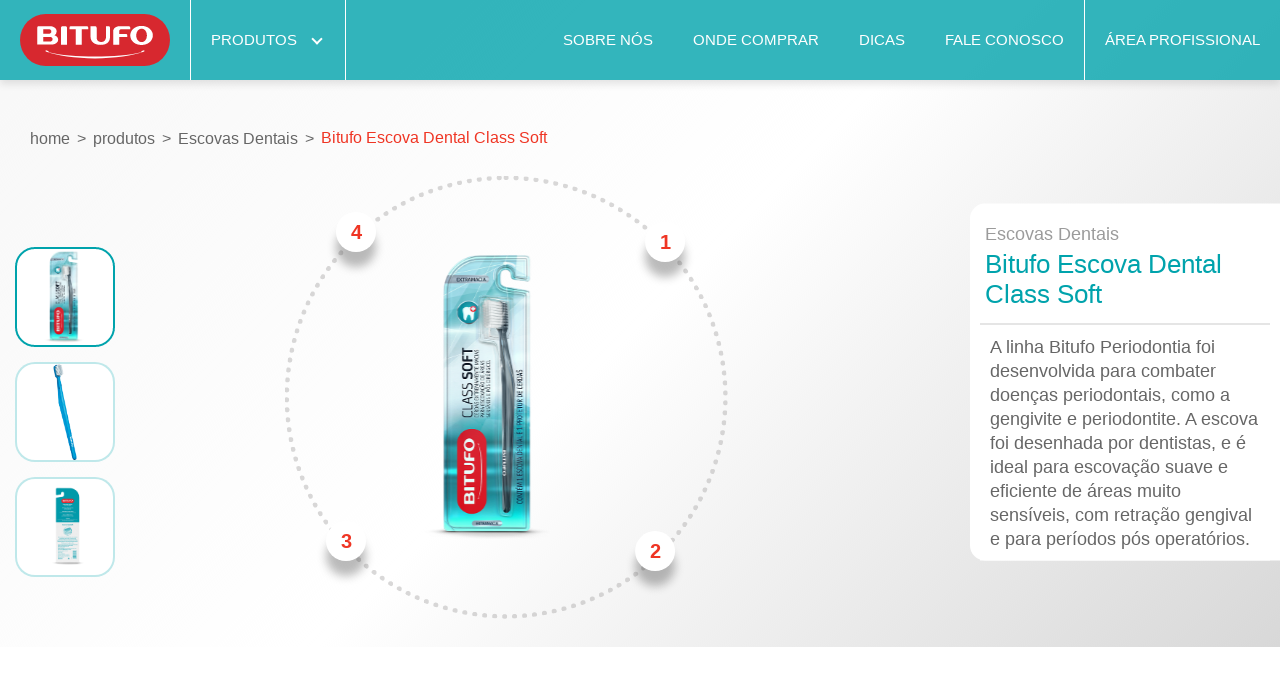

--- FILE ---
content_type: text/html; charset=utf-8
request_url: https://www.bitufo.com.br/produto/escova-class-soft/
body_size: 4471
content:

<!DOCTYPE html>
<html xmlns="http://www.w3.org/1999/xhtml">
<head>
<meta http-equiv="Content-Type" content="text/html; charset=utf-8" />
<title> Bitufo - Bitufo Escova Dental Class Soft </title>

<meta name="format-detection" content="telephone=no">
<meta name="viewport" content="width=device-width" />

<!-- SEO -->

<meta name="description" content="A linha Bitufo Periodontia foi desenvolvida para combater doenças periodontais, como
a gengivite e periodontite. A escova foi desenhada por dentistas, e é ideal para
escovação suave e eficiente de áreas muito sensíveis, com retração gengival e para
períodos pós operatórios." />

<meta name="keywords" content="Cerdas ultra macias, Cabeça pequena e arredondada, 39 tufos de cerdas, Indicada para áreas sensíveis"/>





<link rel="shortcut icon" href="https://bitufo.com.br/static/assets/images/icons/favicon.ico">
<link rel="apple-touch-icon" href="https://bitufo.com.br/static/assets/images/icons/apple-touch-icon.jpg">
<link rel="apple-touch-icon" sizes="114x114" href="https://bitufo.com.br/static/assets/images/icons/apple-touch-icon-114x114.jpg">

<link rel="stylesheet" type="text/css" href="https://bitufo.com.br/static/assets/js/components/slick/slick.css"/>
<link rel="stylesheet" type="text/css" href="https://bitufo.com.br/static/assets/js/components/slick/slick-theme.css"/>
<link rel="stylesheet" type="text/css" href="https://bitufo.com.br/static/assets/js/components/aos/aos.css"/>
<link rel="stylesheet" href="https://cdnjs.cloudflare.com/ajax/libs/fancybox/3.2.5/jquery.fancybox.min.css" />
<link href="https://fonts.googleapis.com/css?family=Quicksand:300,400,500" rel="stylesheet">
<!--build:css assets/css/main.min.css -->

<link href="https://bitufo.com.br/static/assets/css/styles.css" rel="stylesheet" type="text/css">
<!-- endbuild -->
<!--[if IE]><script src="http://html5shiv.googlecode.com/svn/trunk/html5.js"></script><![endif]-->

<!-- OneTrust Cookies Consent Notice start for bitufo.com.br -->
<script type="text/javascript" src="https://cdn.cookielaw.org/consent/2f38dfff-40f3-4b87-b3a6-7454ea858c8d/OtAutoBlock.js" ></script>
<script src="https://cdn.cookielaw.org/scripttemplates/otSDKStub.js"  type="text/javascript" charset="UTF-8" data-domain-script="2f38dfff-40f3-4b87-b3a6-7454ea858c8d" ></script>
<script type="text/javascript">
function OptanonWrapper() { }
</script>
<!-- OneTrust Cookies Consent Notice end for bitufo.com.br -->

<!-- Google tag (gtag.js) -->
<script async src="https://www.googletagmanager.com/gtag/js?id=G-XGC7ST0MDW"></script>
<script>
  window.dataLayer = window.dataLayer || [];
  function gtag(){dataLayer.push(arguments);}
  gtag('js', new Date());

  gtag('config', 'G-XGC7ST0MDW');
</script>

</head>

<body>

	
		<!-- Google Tag Manager (noscript) -->
<noscript><iframe src="https://www.googletagmanager.com/ns.html?id=GTM-WWFGCB5"
height="0" width="0" style="display:none;visibility:hidden"></iframe></noscript>
<!-- End Google Tag Manager (noscript) -->
	

	<div class="mobile-header">
		<div class="first-bar">
			<div class="first-bar__menu-btn" id="#menu_trigger">
				<div class="one"></div>
				<div class="two"></div>
				<div class="three"></div>
			</div>
			<div class="first-bar__logo">
				<a href="/">Bitufo</a>
			</div>
		</div>
		<div id='nav-mobile'>
			<ul>
				<li class='has-sub'><a href='javascript:;'><span>Produtos</span></a>
					<ul>
						
							<li class='has-sub'><a href='#'><span>Produtos por TIPO</span></a>
								<ul>
									
										<li ><a href='/categoria/escovas-dentais/produtos/'><span>Escovas Dentais</span></a></li>
									
										<li ><a href='/categoria/escovas-de-tufo-e-interdentais/produtos/'><span>Escovas de Tufo e Interdentais</span></a></li>
									
										<li ><a href='/categoria/acessorios/produtos/'><span>Acessórios</span></a></li>
									
										<li  class="last" ><a href='/categoria/kits/produtos/'><span>Kits</span></a></li>
									
								</ul>
							</li>
						
							<li class='has-sub'><a href='#'><span>Produtos por LINHA</span></a>
								<ul>
									
										<li ><a href='/categoria/classica/produtos/'><span>Clássica</span></a></li>
									
										<li ><a href='/categoria/avancada/produtos/'><span>Avançada</span></a></li>
									
										<li ><a href='/categoria/ortodontia/produtos/'><span>Ortodontia</span></a></li>
									
										<li ><a href='/categoria/periodontia/produtos/'><span>Periodontia</span></a></li>
									
										<li  class="last" ><a href='/categoria/halito-puro/produtos/'><span>Hálito Puro</span></a></li>
									
								</ul>
							</li>
						
							<li class='has-sub'><a href='#'><span>INFANTIL</span></a>
								<ul>
									
										<li ><a href='/categoria/cocorico/produtos/'><span>Cocoricó</span></a></li>
									
										<li  class="last" ><a href='/categoria/miraculous/produtos/'><span>Miraculous</span></a></li>
									
								</ul>
							</li>
						
					</ul>
				</li>
				<li><a href="/#sobre" class=""><span>Sobre nós</span></a></li>
				<!-- <li><a href="/#tv_bitufo" class=""><span>TV Bitufo</span></a></li> -->
				<li><a href="/#onde" class=""><span>Onde Comprar</span></a></li>
				<li><a href="/dicas/"><span>Dicas</span></a></li>
				<li><a href="https://bitufo.cotyconsumeraffairs.com/pt" target="_blank"><span>Fale Conosco</span></a></li>
				<li class='last'><a href="/area-profissional" class="categories__link"><span>Área Profissional</span></a></li>
			</ul>
		</div>
	</div>

	<header class="main-header">
		<div class="third-bar">
			<div class="header-categories">
				<nav>
					<ul class="categories__list">

						<li class="categories__item left">
							<a href="/" style="background: url(https://bitufo.com.br/static/assets/images/icons/logo-bitufo.svg) no-repeat center center;" class="categories__link logo"> Bitufo </a>
						</li>

						<li class="categories__item left has-sub">
							<a href="javascript:;" class="categories__link produtos"> Produtos <span class="arrow-prod"></span></a>
							<div class="categories__sub">
									<div class="categories__sub__wrap">
										<div class="row">
											
												<article class="categories__sub__article">
													<ul class="categories__sub__list">
														<li class="categories__sub__item">
															<a href="/categoria/produtos-por-tipo/produtos/" class="categories__sub__link">Produtos por TIPO</a>

															<ul class="categories__second__list">
																
																	<li class="categories__second__item">
																		<a href="/categoria/escovas-dentais/produtos/" class="categories__second__link">Escovas Dentais</a>
																	</li>
																
																	<li class="categories__second__item">
																		<a href="/categoria/escovas-de-tufo-e-interdentais/produtos/" class="categories__second__link">Escovas de Tufo e Interdentais</a>
																	</li>
																
																	<li class="categories__second__item">
																		<a href="/categoria/acessorios/produtos/" class="categories__second__link">Acessórios</a>
																	</li>
																
																	<li class="categories__second__item">
																		<a href="/categoria/kits/produtos/" class="categories__second__link">Kits</a>
																	</li>
																
															</ul>
														</li>
													</ul>
												</article>
											
												<article class="categories__sub__article">
													<ul class="categories__sub__list">
														<li class="categories__sub__item">
															<a href="/categoria/produtos-por-linha/produtos/" class="categories__sub__link">Produtos por LINHA</a>

															<ul class="categories__second__list">
																
																	<li class="categories__second__item">
																		<a href="/categoria/classica/produtos/" class="categories__second__link">Clássica</a>
																	</li>
																
																	<li class="categories__second__item">
																		<a href="/categoria/avancada/produtos/" class="categories__second__link">Avançada</a>
																	</li>
																
																	<li class="categories__second__item">
																		<a href="/categoria/ortodontia/produtos/" class="categories__second__link">Ortodontia</a>
																	</li>
																
																	<li class="categories__second__item">
																		<a href="/categoria/periodontia/produtos/" class="categories__second__link">Periodontia</a>
																	</li>
																
																	<li class="categories__second__item">
																		<a href="/categoria/halito-puro/produtos/" class="categories__second__link">Hálito Puro</a>
																	</li>
																
															</ul>
														</li>
													</ul>
												</article>
											
												<article class="categories__sub__article">
													<ul class="categories__sub__list">
														<li class="categories__sub__item">
															<a href="/categoria/infantil/produtos/" class="categories__sub__link">INFANTIL</a>

															<ul class="categories__second__list">
																
																	<li class="categories__second__item">
																		<a href="/categoria/cocorico/produtos/" class="categories__second__link">Cocoricó</a>
																	</li>
																
																	<li class="categories__second__item">
																		<a href="/categoria/miraculous/produtos/" class="categories__second__link">Miraculous</a>
																	</li>
																
															</ul>
														</li>
													</ul>
												</article>
											
										</div>
									</div>

									<figure class="categories__sub__image">
										<img src="https://bitufo.com.br/static/assets/images/pack_novo.png" alt="Produtos Bitufo" class="categories__sub__image--img">
									</figure>

							</div>

						</li>

						<li class="categories__item right">
							<a href="/#sobre" class="categories__link "> Sobre nós </a>
						</li>

						<!-- <li class="categories__item right">
							<a href="/#tv_bitufo" class="categories__link "> TV Bitufo </a>
						</li> -->

						<li class="categories__item right">
							<a href="/#onde" class="categories__link "> Onde comprar </a>
						</li>

						<li class="categories__item right">
							<a href="/dicas/" class="categories__link"> Dicas </a>
						</li>

						<li class="categories__item right">
							<a href="https://bitufo.cotyconsumeraffairs.com/pt" target="_blank" class="categories__link"> Fale Conosco </a>
						</li>

						<li class="categories__item right last">
							<a href="/area-profissional" class="categories__link"> Área Profissional </a>
						</li>
					</ul>
				</nav>
			</div>
		</div>
	</header>


  

	<section class="product-detail">
		<div class="breadcrumb">
			<ul class="breadcrumb__list">
				<li class="breadcrumb__item">
					<a href="/"> home </a>
					<span class="breadcrumb--divisor"> > </span>
				</li>
				<li class="breadcrumb__item">
					<a href="/produtos/">produtos</a>
					<span class="breadcrumb--divisor"> > </span>
				</li>
				<li class="breadcrumb__item">
					<a href="/categoria/escovas-dentais/produtos/">Escovas Dentais</a>
					<span class="breadcrumb--divisor"> > </span>
				</li>
				<li class="breadcrumb__item active">
					Bitufo Escova Dental Class Soft
				</li>
			</ul>
		</div>

		<div class="product-detail__info">
			<div class="product-detail__info--group">Escovas Dentais</div>
			<div class="product-detail__info--title">Bitufo Escova Dental Class Soft</div>
			<div class="product-detail__info--descr">
				
					
						A linha Bitufo Periodontia foi desenvolvida para combater doenças periodontais, como
a gengivite e periodontite. A escova foi desenhada por dentistas, e é ideal para
escovação suave e eficiente de áreas muito sensíveis, com retração gengival e para
períodos pós operatórios.
					
				
			</div>
		</div>

		<div class="container" id="main">
			<div class="product">

				
                
                    <span class="sp-lupa" style="line-height: 14rem;">zoom</span>
                
				<a href="javascript:;" class="link_product">
					
					<img src="https://bitufo.com.br/media/uploads/produtos/foto/f6485a195f7fbitufo_class_soft_rgb.png" class="product--img" id="product" data-zoom="https://bitufo.com.br/media/uploads/produtos/foto/ce84a641e0cfbitufo_class_soft_rgb.png">
				</a>
				<!-- <img class="product--img" src="https://bitufo.com.br/static/assets/images/icons/product_detail.png"> -->

				<div class="product-detail__thumbs mobile_only">
					<ul class="product-detail__thumbs__list">
						
						<li class="product-detail__thumbs__item active">
						
							<img src="https://bitufo.com.br/media/uploads/produtos/foto/f6485a195f7fbitufo_class_soft_rgb.png" class="product-detail__thumbs__item--image" height="96" data-zoom="https://bitufo.com.br/media/uploads/produtos/foto/ce84a641e0cfbitufo_class_soft_rgb.png">
						</li>
						
						<li class="product-detail__thumbs__item">
						
							<img src="https://bitufo.com.br/media/uploads/produtos/foto/972e1ddbdbb3escova-class-soft.png" class="product-detail__thumbs__item--image" height="96" data-zoom="https://bitufo.com.br/media/uploads/produtos/foto/eb8af541d08c16643-1-.jpg">
						</li>
						
						<li class="product-detail__thumbs__item">
						
							<img src="https://bitufo.com.br/media/uploads/produtos/foto/cd0eb0a2952ebitufo_class_soft_verso_rgb.png" class="product-detail__thumbs__item--image" height="96" data-zoom="https://bitufo.com.br/media/uploads/produtos/foto/dd9864b442c5bitufo_class_soft_verso_rgb.png">
						</li>
						
					</ul>
				</div>

				<div class="product-detail__accordion mobile_only">
				    <a href="#desc" class="accordion__link active">Descrição</a>
				    <div id="desc" class="accordion__content">

				    </div>

				    <a href="#specs" class="accordion__link">Especificações</a>
				    <div id="specs" class="accordion__content">

				    </div>

				</div>
				
				<div class="specs">
					<ul class="menu">
						
						<li class="spread" id="item01">
							<a class="item" data-text="Cerdas ultra macias" href="#"><i class="item__icon"></i></a>
						</li>
						
						
						<li class="spread" id="item02">
							<a class="item" data-text="Cabeça pequena e arredondada" href="#"><i class="item__icon"></i></a>
						</li>
						
						
						<li class="spread" id="item03">
							<a class="item" data-text="39 tufos de cerdas" href="#"><i class="item__icon"></i></a>
						</li>
						
						
						<li class="spread" id="item04">
							<a class="item" data-text="Indicada para áreas sensíveis" href="#"><i class="item__icon"></i></a>
						</li>
						
						
					</ul>
				</div>
				
			</div>

			<div class="product-detail__thumbs desktop_only">
				<ul class="product-detail__thumbs__list">
					
					<li class="product-detail__thumbs__item active">
						<img src="https://bitufo.com.br/media/uploads/produtos/foto/f6485a195f7fbitufo_class_soft_rgb.png" class="product-detail__thumbs__item--image" width="45" height="96" data-zoom="https://bitufo.com.br/media/uploads/produtos/foto/ce84a641e0cfbitufo_class_soft_rgb.png">
					</li>
					
					<li class="product-detail__thumbs__item">
						<img src="https://bitufo.com.br/media/uploads/produtos/foto/972e1ddbdbb3escova-class-soft.png" class="product-detail__thumbs__item--image" width="45" height="96" data-zoom="https://bitufo.com.br/media/uploads/produtos/foto/eb8af541d08c16643-1-.jpg">
					</li>
					
					<li class="product-detail__thumbs__item">
						<img src="https://bitufo.com.br/media/uploads/produtos/foto/cd0eb0a2952ebitufo_class_soft_verso_rgb.png" class="product-detail__thumbs__item--image" width="45" height="96" data-zoom="https://bitufo.com.br/media/uploads/produtos/foto/dd9864b442c5bitufo_class_soft_verso_rgb.png">
					</li>
					
				</ul>
			</div>

		</div>



	</section>

	
	<section class="brands">
		<div class="container">
			<div class="brands__title">
				<p> Compre On-line </p>
			</div>
			<div class="brands__slider">
				<ul class="brands__list" id="detail_brands_slide">
					
					<li class="brands__item">
						<a href="http://www.lojacoty.com.br/" target="_blank"><img src="https://bitufo.com.br/media/uploads/lojas/loja/64bd83abf151coty.jpg" width="251" height="55"></a>
					</li>
					
					<li class="brands__item">
						<a href="http://www.drogaraia.com.br/" target="_blank"><img src="https://bitufo.com.br/media/uploads/lojas/loja/55811223f4b6raia.png" width="251" height="55"></a>
					</li>
					
					<li class="brands__item">
						<a href="https://www.drogariasaopaulo.com.br/" target="_blank"><img src="https://bitufo.com.br/media/uploads/lojas/loja/25c985268201sp.png" width="251" height="55"></a>
					</li>
					
					<li class="brands__item">
						<a href="https://www.drogariavenancio.com.br/" target="_blank"><img src="https://bitufo.com.br/media/uploads/lojas/loja/a9a75e6a70cavn-venanciofw.png" width="251" height="55"></a>
					</li>
					
					<li class="brands__item">
						<a href="https://www.drogariaspacheco.com.br/" target="_blank"><img src="https://bitufo.com.br/media/uploads/lojas/loja/eedb53281dd8pacheco.png" width="251" height="55"></a>
					</li>
					
					<li class="brands__item">
						<a href="http://www.drogasil.com.br/" target="_blank"><img src="https://bitufo.com.br/media/uploads/lojas/loja/4f22aea5b827drogasil.png" width="251" height="55"></a>
					</li>
					
					<li class="brands__item">
						<a href="https://www.farmaciasnissei.com.br/" target="_blank"><img src="https://bitufo.com.br/media/uploads/lojas/loja/465161c5ac6ambn_02fw.png" width="251" height="55"></a>
					</li>
					
					<li class="brands__item">
						<a href="https://www.americanas.com.br/" target="_blank"><img src="https://bitufo.com.br/media/uploads/lojas/loja/ba51956f6958logo_americanasfw.png" width="251" height="55"></a>
					</li>
					
					<li class="brands__item">
						<a href="https://www.onofre.com.br/" target="_blank"><img src="https://bitufo.com.br/media/uploads/lojas/loja/357dfc1c4150onofre-logofw.png" width="251" height="55"></a>
					</li>
					
					<li class="brands__item">
						<a href="http://loja.paguemenos.com.br/" target="_blank"><img src="https://bitufo.com.br/media/uploads/lojas/loja/d8bf4d1a078bpagemenos.png" width="251" height="55"></a>
					</li>
					
				</ul>
				<div class="brands__arrows">
			        <button id="detail_slide_prev" class="brands__arrows--left" type="button"></button>
			        <button id="detail_slide_next" class="brands__arrows--right" type="button"></button>
				</div>
			</div>
		</div>
	</section>
	

	
	<section class="products-line" id="product-detail">
		<div class="products-line__text">
			<p class="main-title"> outros produtos </p>
		</div>

		<div class="products-line__carousel">
			
			<div class="products-line__carousel__product">
				<div class="products-line__carousel__product--container">
					<a class="products-line__carousel__product--link" href="/produto/escova-de-lingua-halito-puro/">
						<div class="products-line__carousel__product--image">
							
							<img src="https://bitufo.com.br/media/uploads/produtos/foto/8a8e453f8c8ebitufo_halito_puro_rgb.png" height="218">
						</div>
						<div class="products-line__carousel__product__content">
							<p class="products-line__carousel__product__content--title"> Escova de Língua Bitufo Hálito Puro </p>
							<p class="products-line__carousel__product__content--subtitle">Escovas Dentais</p>
						</div>
						<i class="products-line__carousel__product--arrow"></i>
					</a>
				</div>
			</div>
			
			<div class="products-line__carousel__product">
				<div class="products-line__carousel__product--container">
					<a class="products-line__carousel__product--link" href="/produto/Bitufo-Escova-Dental-Sensitive/">
						<div class="products-line__carousel__product--image">
							
							<img src="https://bitufo.com.br/media/uploads/produtos/foto/09bb242f503dbitufo_class_sensitive_rgb.png" height="218">
						</div>
						<div class="products-line__carousel__product__content">
							<p class="products-line__carousel__product__content--title"> Bitufo Escova Dental Sensitive </p>
							<p class="products-line__carousel__product__content--subtitle">Escovas Dentais</p>
						</div>
						<i class="products-line__carousel__product--arrow"></i>
					</a>
				</div>
			</div>
			
			<div class="products-line__carousel__product">
				<div class="products-line__carousel__product--container">
					<a class="products-line__carousel__product--link" href="/produto/escova-class-antibac-extra-macia/">
						<div class="products-line__carousel__product--image">
							
							<img src="https://bitufo.com.br/media/uploads/produtos/foto/7e6bfd806429bitufo_class_rgb.png" height="218">
						</div>
						<div class="products-line__carousel__product__content">
							<p class="products-line__carousel__product__content--title"> Escova Dental Class Antibac Bitufo </p>
							<p class="products-line__carousel__product__content--subtitle">Escovas Dentais</p>
						</div>
						<i class="products-line__carousel__product--arrow"></i>
					</a>
				</div>
			</div>
			
			<div class="products-line__carousel__product">
				<div class="products-line__carousel__product--container">
					<a class="products-line__carousel__product--link" href="/produto/escova-class-orto/">
						<div class="products-line__carousel__product--image">
							
							<img src="https://bitufo.com.br/media/uploads/produtos/foto/1dddd7329b30bitufo_class_orto_rgb.png" height="218">
						</div>
						<div class="products-line__carousel__product__content">
							<p class="products-line__carousel__product__content--title"> Bitufo Escova Dental Class Orto </p>
							<p class="products-line__carousel__product__content--subtitle">Escovas Dentais</p>
						</div>
						<i class="products-line__carousel__product--arrow"></i>
					</a>
				</div>
			</div>
			
		</div>
	</section>
	

	
		
	


	<section class="footer">
		<div class="footer__container">
			<div class="footer__first">
				<p class="footer__first--text">
					 <a href="/politica-de-privacidade" class="footer__first--link"> política de privacidade </a>
				</p>
				<p class="footer__first--text">
					 <a href="/termos-de-uso" class="footer__first--link"> termos de uso </a>
				</p>
				<!-- <p class="footer__first--text"> <i></i> SAC - 0800 012 68 88 </p> -->
			</div>
			<div class="footer__second">
				<p class="footer__second__text">Copyright &copy; 2018 Coty Inc. All rights reserved.</p>
				<p class="footer__second__social">
					 <a href="https://www.facebook.com/bitufo" class="footer__second__social--facebook" target="_blank"> Facebook </a>
					 <a href="https://www.youtube.com/channel/UCc68QdieW7Po1qEv2M4fFOw" target="_blank" class="footer__second__social--youtube"> YouTube </a>
				</p>
			</div>
		</div>
	</section>

	<!-- Go to www.addthis.com/dashboard to customize your tools -->
	<script type="text/javascript" src="//s7.addthis.com/js/300/addthis_widget.js#pubid=ra-5a8db23438cf4067"></script>

</body>

<script src="https://ajax.googleapis.com/ajax/libs/jquery/1.10.2/jquery.min.js"></script>
<script type="text/javascript" src="https://bitufo.com.br/static/assets/js/components/slick/slick.min.js"></script>
<script type="text/javascript" src="https://bitufo.com.br/static/assets/js/components/aos/aos.js"></script>
<script type="text/javascript" src="https://bitufo.com.br/static/assets/js/nav.js"></script>

<script type="text/javascript" src="https://bitufo.com.br/static/assets/js/product_detail.js" ></script>
<script src="https://bitufo.com.br/static/assets/js/components/tilt/tilt.jquery.js"></script> <!-- Load Tilt.js library -->
<script src="https://cdnjs.cloudflare.com/ajax/libs/fancybox/3.2.5/jquery.fancybox.js"></script> <!-- FancyBox library -->

</html>


--- FILE ---
content_type: text/css
request_url: https://bitufo.com.br/static/assets/css/styles.css
body_size: 10957
content:
html,body,div,span,applet,object,iframe,h1,h2,h3,h4,h5,h6,p,blockquote,pre,a,abbr,acronym,address,big,cite,code,del,dfn,em,img,ins,kbd,q,s,samp,small,strike,strong,sub,sup,tt,var,b,u,i,center,dl,dt,dd,ol,ul,li,fieldset,form,label,legend,table,caption,tbody,tfoot,thead,tr,th,td,article,aside,canvas,details,embed,figure,figcaption,footer,header,hgroup,menu,nav,output,ruby,section,summary,time,mark,audio,video{margin:0;padding:0;border:0;font-size:100%;font:inherit;vertical-align:middle}article,aside,details,figcaption,figure,footer,header,hgroup,menu,nav,section{display:block}body{line-height:1;overflow-x:hidden;background:#f4f4f4}ol,ul{list-style:none}blockquote,q{quotes:none}blockquote:before,blockquote:after,q:before,q:after{content:'';content:none}table{border-collapse:collapse;border-spacing:0}.clear:after{visibility:hidden;display:block;font-size:0;content:" ";clear:both;height:0}.clear{display:inline-block}* html .clear{height:1%}.clear{display:block}*{-webkit-box-sizing:border-box;box-sizing:border-box}hr{clear:both;border:none;outline:none}em{font-style:italic}a{text-decoration:underline}ul{list-style:disc}ol{list-style:decimal}ul,ol{font-size:14px;padding:0 0 0 33px}ul li,ol li{margin:0}blockquote{padding:0 15px 0 40px}table{margin:20px 0;width:100%;font-size:13px;background:white}table th{font-weight:bold;font-size:16px}table tr td{padding:7px}::-moz-selection{background:#000;color:white}::selection{background:#000;color:white}::-moz-selection{background:#000;color:white}@font-face{font-family:'FuturaPTBook';src:url("../fonts/FuturaPT/FuturaPTBook.otf")}@font-face{font-family:'FuturaPTHeavy';src:url("../fonts/FuturaPT/FuturaPTHeavy.otf")}@font-face{font-family:'FuturaPTBold';src:url("../fonts/FuturaPT/FuturaPTBold.otf")}@font-face{font-family:'FuturaPTDemi';src:url("../fonts/FuturaPT/FuturaPTDemi.otf")}h1{color:black;font-size:3em;margin:0}h2{font-size:2em;color:black;margin:0}h3{font-size:16px;margin:0.67em 0}h4{font-size:2em;margin:0.67em 0}p{font-family:sans-serif;font-size:1em;line-height:25px;margin:0.4em 0}.main-title{margin-top:30px;font-size:28px;color:#00A3AC;font-family:"FuturaPTBold",sans-serif}.main-subtitle{font-size:18px;color:#9B9B9B;font-family:"FuturaPTBook",sans-serif}abbr[title]{border-bottom:1px dotted}b,strong{font-weight:bold}dfn{font-style:italic}hr{-webkit-box-sizing:content-box;box-sizing:content-box;height:0}mark{background:#ff0;color:#000}code,kbd,pre,samp{font-family:monospace, serif;font-size:1em}pre{white-space:pre-wrap}q{quotes:"\201C" "\201D" "\2018" "\2019"}small{font-size:80%}sub,sup{font-size:75%;line-height:0;position:relative;vertical-align:baseline}sup{top:-0.5em}sub{bottom:-0.25em}@media (min-width: 768px){.main-title{margin-top:60px;font-size:64px}.main-subtitle{font-size:28px}}@font-face{font-family:'FuturaPTBook';src:url("../fonts/FuturaPT/FuturaPTBook.otf")}@font-face{font-family:'FuturaPTHeavy';src:url("../fonts/FuturaPT/FuturaPTHeavy.otf")}@font-face{font-family:'FuturaPTBold';src:url("../fonts/FuturaPT/FuturaPTBold.otf")}@font-face{font-family:'FuturaPTDemi';src:url("../fonts/FuturaPT/FuturaPTDemi.otf")}.mobile-header{display:block}.main-header{display:none}.first-bar{top:0;z-index:99999;height:-webkit-calc(100vh / 8);height:calc(100vh / 8);width:100%;position:fixed;background:#00A3AC;-webkit-box-shadow:0px 2px 4px 0 rgba(0,0,0,0.2);box-shadow:0px 2px 4px 0 rgba(0,0,0,0.2)}.first-bar__menu-btn{width:30px;height:20px;left:12px;position:absolute;top:50%;-webkit-transform:translateY(-50%);-ms-transform:translateY(-50%);transform:translateY(-50%)}.first-bar__menu-btn div{-o-border-radius:3px;border-radius:3px;width:100%;height:3px;background:white;margin:3px auto;-webkit-transition:all .3s ease-in-out;transition:all .3s ease-in-out;-webkit-backface-visibility:hidden;backface-visibility:hidden}.first-bar__menu-btn.active .one{-webkit-transform:rotate(45deg) translate(1px, 0px);-ms-transform:rotate(45deg) translate(1px, 0px);transform:rotate(45deg) translate(1px, 0px)}.first-bar__menu-btn.active .two{opacity:0}.first-bar__menu-btn.active .three{-webkit-transform:rotate(-45deg) translate(8px, -8px);-ms-transform:rotate(-45deg) translate(8px, -8px);transform:rotate(-45deg) translate(8px, -8px)}.first-bar__logo{font-size:0;background:url(../images/icons/logo-bitufo2.png) no-repeat center center;-webkit-background-size:contain;background-size:contain;width:190px;height:70px;position:absolute;top:50%;left:50%;-webkit-transform:translate(-50%, -50%);-ms-transform:translate(-50%, -50%);transform:translate(-50%, -50%)}.first-bar__logo a{position:absolute;top:0;left:0;width:100%;height:100%}#nav-mobile,#nav-mobile ul,#nav-mobile ul li,#nav-mobile ul li a{padding:0;list-style:none;display:block;position:relative}#nav-mobile{top:-webkit-calc( 100vh / 8);top:calc( 100vh / 8);z-index:99999;display:none;position:fixed;width:100%;font-family:"FuturaPTDemi",sans-serif;color:#ffffff}#nav-mobile>ul>li.active>a .arrow:after,#nav-mobile>ul>li.open>a .arrow:after{-webkit-transform:rotate(45deg);-ms-transform:rotate(45deg);transform:rotate(45deg);-webkit-transition:all .2s ease-in-out;transition:all .2s ease-in-out}#nav-mobile>ul>li:last-child>a,#nav-mobile>ul>li.last>a{border-bottom:1px solid #ffffff}#nav-mobile>ul>li>a{line-height:-webkit-calc(100vh / 8);line-height:calc(100vh / 8);padding:0 20px;text-transform:uppercase;font-size:18px;border-top:1px solid #ffffff;cursor:pointer;z-index:2;text-decoration:none;color:#ffffff;background:#00A3AC;height:-webkit-calc(100vh / 8);height:calc(100vh / 8)}#nav-mobile>ul ul{display:none}#nav-mobile>ul ul li.open>a,#nav-mobile>ul ul li.active>a{color:#EF3524}#nav-mobile>ul ul li.open>a .arrow:after,#nav-mobile>ul ul li.active>a .arrow:after{border-color:#EF3524;-webkit-transform:rotate(45deg);-ms-transform:rotate(45deg);transform:rotate(45deg);-webkit-transition:all .2s ease-in-out;transition:all .2s ease-in-out}#nav-mobile>ul ul li a{cursor:pointer;border-bottom:1px solid #e1e1e1;color:#666;font-family:"FuturaPTBold",sans-serif;height:-webkit-calc(100vh / 8);height:calc(100vh / 8);line-height:-webkit-calc(100vh / 8);line-height:calc(100vh / 8);padding:0 20px;z-index:1;text-decoration:none;font-size:24px;background:#ffffff}#nav-mobile>ul ul ul li.last a{border-bottom:1px solid #e1e1e1;padding:10px 20px}#nav-mobile>ul ul ul li a{height:auto;line-height:normal;padding:10px 20px 0;border:none;font-family:"FuturaPTDemi",sans-serif;font-size:23px}.arrow{position:absolute;top:50%;-webkit-transform:translateY(-50%);-ms-transform:translateY(-50%);transform:translateY(-50%);width:0;height:0;right:0}.arrow:after{-webkit-transform:rotate(-135deg);-ms-transform:rotate(-135deg);transform:rotate(-135deg);-webkit-transition:all .2s ease-in-out;transition:all .2s ease-in-out;display:block;position:absolute;content:"";width:6px;height:6px;right:20px;z-index:10;border-top:2px solid;border-left:2px solid}@media screen and (min-width: 992px){.mobile-header{display:none}.main-header{display:block}.left+.right{margin-left:auto}.header-categories{position:fixed;z-index:15;height:80px;width:100%;-webkit-box-shadow:0px 4px 8px 0 rgba(0,0,0,0.11);box-shadow:0px 4px 8px 0 rgba(0,0,0,0.11);background:#00A3AC;background:rgba(0,163,172,0.8)}.third-bar{display:block}.categories__list{text-align:center;list-style:none;padding:0;display:-webkit-flex;display:-webkit-box;display:-ms-flexbox;display:flex;-webkit-flex-direction:row;-webkit-box-orient:horizontal;-webkit-box-direction:normal;-ms-flex-direction:row;flex-direction:row;-webkit-box-pack:start;-webkit-justify-content:flex-start;-ms-flex-pack:start;justify-content:flex-start;list-style-type:none}.categories__link{color:#ffffff;display:block;font-family:"FuturaPTDemi",sans-serif;font-size:15px;line-height:80px;position:relative;text-transform:uppercase;text-decoration:none;vertical-align:middle}.categories__link .arrow-prod{width:6px;height:13px;padding:0 12px;display:inline-block;position:relative}.categories__link .arrow-prod:after{-webkit-transform:rotate(-135deg);-ms-transform:rotate(-135deg);transform:rotate(-135deg);-webkit-transition:all .2s ease-in-out;transition:all .2s ease-in-out;display:block;position:absolute;content:"";width:6px;height:6px;z-index:10;border-top:2px solid #ffffff;border-left:2px solid #ffffff}.categories__item{white-space:nowrap;padding:0 12px;-webkit-transition:all .3s ease-in-out;transition:all .3s ease-in-out}.categories__item:nth-child(2){border-right:1px solid #ffffff;border-left:1px solid #ffffff}.categories__item:last-child{border-left:1px solid #ffffff}.categories__item:hover{-webkit-transition:all .3s ease-in-out;transition:all .3s ease-in-out;background:rgba(0,115,121,0.6);-webkit-box-shadow:inset 0px 1px 5px 0px rgba(0,0,0,0.2);box-shadow:inset 0px 1px 5px 0px rgba(0,0,0,0.2)}.categories__item:hover .arrow-prod:after{-webkit-transform:rotate(45deg);-ms-transform:rotate(45deg);transform:rotate(45deg);-webkit-transition:all .2s ease-in-out;transition:all .2s ease-in-out}.categories__item:hover .categories__sub{-ms-filter:"progid:DXImageTransform.Microsoft.Alpha(Opacity='100')";filter:alpha(opacity=100);-webkit-opacity:1;-moz-opacity:1;-ms-opacity:1;-o-opacity:1;opacity:1;display:block;visibility:visible;z-index:15px}.categories__item .logo{font-size:0;background:url(../images/icons/logo-bitufo-small.png) no-repeat center center;width:150px;height:66px;height:100%}.categories__sub{-ms-filter:"progid:DXImageTransform.Microsoft.Alpha(Opacity='0')";filter:alpha(opacity=0);-webkit-opacity:0;-moz-opacity:0;-ms-opacity:0;-o-opacity:0;opacity:0;-webkit-transition:all .3s ease-in-out;transition:all .3s ease-in-out;background:#ffffff;-webkit-box-shadow:0 2px 8px 0 rgba(0,0,0,0.2);box-shadow:0 2px 8px 0 rgba(0,0,0,0.2);left:0;overflow:hidden;position:absolute;text-align:left;top:80px;visibility:hidden;z-index:15;width:100%}.categories__sub__wrap{display:inline-block;margin:10px 0;vertical-align:top;width:60%}.categories__sub__article{width:33.33333%;float:left}.categories__sub__list{position:relative;top:-1px;width:100%;list-style:none}.categories__sub__item{line-height:28px;margin-bottom:18px;position:relative}.categories__sub__item:last-child{margin-bottom:0}.categories__sub__link{color:#00A3AC;font-family:"FuturaPTBook",sans-serif;font-size:18px;display:block;border-bottom:1px solid #979797;padding:15px 0 7px;text-transform:uppercase;text-decoration:none}.categories__sub__link:hover{color:#EF3524}.categories__sub__link:hover:before{left:-15px;opacity:1}.categories__sub__colors-list__item{-o-border-radius:50%;border-radius:50%;border:1px solid #00A3AC;display:inline-block;height:16px;margin:0 11px 11px 0;position:relative;width:16px}.categories__sub__colors-list__link{color:#fff;display:block;font-size:0;line-height:26px}.categories__sub__image{display:inline-block;min-height:300px;max-height:320px;position:relative;vertical-align:middle;width:35%}.categories__sub__image--img{position:absolute;top:50%;-webkit-transform:translateY(-50%);-ms-transform:translateY(-50%);transform:translateY(-50%);left:0;right:0;max-width:100%;max-height:270px}.categories__second__list{margin:15px 0;padding:0;list-style:none}.categories__second__item{line-height:23px;margin-bottom:8px;position:relative}.categories__second__link{color:#666;font-family:"FuturaPTDemi",sans-serif;display:block;font-size:18px;line-height:26px;position:relative;text-decoration:none;text-transform:none}.categories__second__link:hover{color:#EF3524}}@media screen and (min-width: 1230px){.categories__item{padding:0 20px}}@media screen and (min-width: 1440px){.header-categories{height:100px}.categories__link{font-size:18px;line-height:100px}.categories__item:first-child{padding-left:80px}.categories__item:nth-child(7){padding-right:100px}.categories__item .logo{background:url(../images/icons/logo-bitufo2.png) no-repeat center center;width:190px;height:83px;margin-top:10px}.categories__sub{top:100px}}@media screen and (min-width: 1600px){.categories__item{padding:0 30px}.categories__item:first-child{padding-left:100px}.categories__item:nth-child(7){padding-right:130px}}.banner{background:#f8f8f8;background:-webkit-linear-gradient(-45deg, rgba(216,216,216,0.2) 0%, rgba(255,255,255,0.69) 50%, #d8d8d8 100%);background:-webkit-linear-gradient(315deg, rgba(216,216,216,0.2) 0%, rgba(255,255,255,0.69) 50%, #d8d8d8 100%);background:linear-gradient(135deg, rgba(216,216,216,0.2) 0%, rgba(255,255,255,0.69) 50%, #d8d8d8 100%);filter:progid:DXImageTransform.Microsoft.gradient( startColorstr='#f8f8f8', endColorstr='#d8d8d8',GradientType=1 );position:relative;max-width:100%;margin-top:-webkit-calc(100vh / 8);margin-top:calc(100vh / 8);min-height:220px}.banner__loading{margin-top:-webkit-calc((100vh / 8)/2);margin-top:calc((100vh / 8)/2);position:absolute;top:50%;left:50%;-webkit-transform:translate(-50%, -50%);-ms-transform:translate(-50%, -50%);transform:translate(-50%, -50%);background:url("../images/icons/loading.gif") no-repeat center center;-webkit-background-size:cover;background-size:cover;width:80px;height:80px;z-index:0}.banner__loading:before{content:'';display:block;position:relative;width:100%;height:100%;background-color:rgba(255,255,255,0.5)}.banner__slider.slick-initalized{-webkit-transition:all 1s ease-in-out;transition:all 1s ease-in-out}.banner__slider__image{position:relative;overflow:hidden;border:none}.banner__slider__image a{display:block;width:100%;height:100%}.banner__slider__image img{width:100%;font-size:0;border:none;-webkit-animation:2.5s ease 0s normal forwards 1 fadein_banner;animation:2.5s ease 0s normal forwards 1 fadein_banner}.banner__slider__text{width:90%;position:absolute;left:50%;-webkit-transform:translateX(-50%);-ms-transform:translateX(-50%);transform:translateX(-50%);bottom:15px}.banner__slider__text--title{margin:10px 0;text-align:center;font-family:"FuturaPTHeavy",sans-serif;font-size:36px;line-height:36px;color:#ffffff;text-transform:uppercase;text-shadow:0 3px 10px rgba(0,0,0,0.2)}.banner__slider__text--subtitle{text-align:center;background:rgba(0,0,0,0.3);padding:5px 2px;font-family:"FuturaPTBook",sans-serif;font-size:16px;color:#ffffff;text-shadow:0 3px 10px rgba(0,0,0,0.2)}.banner__arrows--left,.banner__arrows--right{display:none;border:none;-webkit-background-size:contain !important;background-size:contain !important;height:60px;width:30px;position:absolute;top:50%;-webkit-transform:translateY(-50%);-ms-transform:translateY(-50%);transform:translateY(-50%);-webkit-filter:brightness(100%);-moz-filter:brightness(100%);-ms-filter:brightness(100%);filter:brightness(100%);-webkit-transition:all .2s ease-in-out;transition:all .2s ease-in-out}.banner__arrows--left:hover,.banner__arrows--right:hover{cursor:pointer;-webkit-filter:brightness(80%);-moz-filter:brightness(80%);-ms-filter:brightness(80%);filter:brightness(80%);-webkit-transition:all .2s ease-in-out;transition:all .2s ease-in-out}.banner__arrows--left{background:url("../images/icons/next-left.png") no-repeat;left:0}.banner__arrows--right{background:url("../images/icons/next-right.png") no-repeat;right:0}.banner .slick-dots{width:auto;padding:0 10px;bottom:-15px;-webkit-box-shadow:0px 4px 8px 0 rgba(0,0,0,0.11);box-shadow:0px 4px 8px 0 rgba(0,0,0,0.11);background:rgba(0,163,172,0.8);-o-border-radius:5px;border-radius:5px;position:absolute;left:50%;-webkit-transform:translateX(-50%);-ms-transform:translateX(-50%);transform:translateX(-50%);-webkit-animation:3s ease 0s normal forwards 1 fadein_banner;animation:3s ease 0s normal forwards 1 fadein_banner}.banner .slick-dots li{width:30px;height:30px}.banner .slick-dots li button{width:30px;height:30px}.banner .slick-dots li button:before{width:30px;height:30px;line-height:30px;color:#ffffff;font-size:15px;-webkit-transition:all .2s ease-in-out;transition:all .2s ease-in-out}@keyframes fadein_banner{0%{opacity:0}66%{opacity:0}100%{opacity:1}}@-webkit-keyframes fadein_banner{0%{opacity:0}66%{opacity:0}100%{opacity:1}}.products-line{background:#ffffff}.products-line__text{width:100%;text-align:center;margin:10px 0 50px}.products-line__tabs{margin:10px 0;padding:0px;list-style:none;text-align:center;border-bottom:2px solid rgba(216,216,216,0.46)}.products-line__tabs--link{background:none;color:#ACABAB;display:inline-block;width:49%;height:50px;cursor:pointer;font-size:26px;font-family:"FuturaPTBold",sans-serif;text-transform:uppercase;opacity:0.46;-webkit-transition:all .4s ease-in-out;transition:all .4s ease-in-out}.products-line__tabs--link.current{opacity:1;color:#666;border-bottom:5px solid #EF3524;-webkit-transition:all .4s ease-in-out;transition:all .4s ease-in-out}.products-line__tabs--content{-webkit-transition:all .4s ease-in-out;transition:all .4s ease-in-out;display:none;background:none;padding:15px;position:relative}.products-line__tabs--content.current{display:inherit}.products-line__carousel{margin:0 30px;z-index:8}.products-line__carousel__product{position:relative;min-height:350px;display:-webkit-box !important;display:-webkit-flex !important;display:-ms-flexbox !important;display:flex !important;-webkit-box-pack:center;-webkit-justify-content:center;-ms-flex-pack:center;justify-content:center;-webkit-box-orient:vertical;-webkit-box-direction:normal;-webkit-flex-direction:column;-ms-flex-direction:column;flex-direction:column}.products-line__carousel__product--container{height:100%;width:-webkit-calc(100% - 30px);width:calc(100% - 30px);position:absolute;top:50%;left:50%;-webkit-transform:translate(-50%, -50%);-ms-transform:translate(-50%, -50%);transform:translate(-50%, -50%)}.products-line__carousel__product--link{top:0;width:100%;height:100%;position:absolute;text-decoration:none}.products-line__carousel__product--image{text-align:center;position:absolute;width:100%;min-height:240px;top:0}.products-line__carousel__product--image img{margin:0 auto;bottom:0;position:absolute;left:50%;-webkit-transform:translateX(-50%);-ms-transform:translateX(-50%);transform:translateX(-50%)}.products-line__carousel__product--arrow{background:url("../images/icons/products-line_arrow.png");opacity:0;visibility:hidden;display:block;margin:0 auto;padding-top:10px;width:46px;height:46px;position:absolute;bottom:20px;-webkit-transition:all .2s ease-in-out;transition:all .2s ease-in-out;position:absolute;left:50%;-webkit-transform:translateX(-50%);-ms-transform:translateX(-50%);transform:translateX(-50%)}.products-line__carousel__product__content{width:100%;text-align:center;font-size:19px;position:absolute;bottom:0}.products-line__carousel__product__content--title{font-family:"FuturaPTBold",sans-serif;color:#00A3AC}.products-line__carousel__product__content--subtitle{font-family:"FuturaPTBook",sans-serif;color:#4A4A4A}.products-line .banner__arrows{display:block}.professional-area{background:#A6C0D7;position:relative}.professional-area__hidden-link{position:absolute;width:100%;height:100%;z-index:3}.professional-area__content{width:100%;padding:20px}.professional-area__content--title{font-family:"FuturaPTBold",sans-serif;color:#ffffff;font-size:36px;line-height:30px;margin-bottom:20px;text-shadow:2px 2px 2px rgba(0,0,0,0.4)}.professional-area__content--title span{color:#18546d;text-shadow:none}.professional-area__content--text{color:#18546d;line-height:30px;font-size:19px;font-family:"FuturaPTBook",sans-serif;word-wrap:break-word}.professional-area__content--text span{color:#ffffff}.professional-area__content--text .risk{display:none}.professional-area__content .phone_pro,.professional-area__content .email_pro{display:inline-block;height:20px;width:20px;margin-right:2px}.professional-area__content .phone_pro{background:url("../images/icons/phone_pro.png") no-repeat}.professional-area__content .email_pro{background:url("../images/icons/email_pro.png") no-repeat}.professional-area__content .link{z-index:2;font-size:14px;text-decoration:none;color:#18546d;vertical-align:top;display:inline-block}.professional-area__content .link:hover{color:#ffffff}.banner-middle{position:relative}.banner-middle__slider{max-width:100%;height:auto}.banner-middle__slider__image{position:relative;overflow:hidden;margin:40px 0}.banner-middle__slider__image a{display:block;width:100%;height:100%}.banner-middle__slider__image img{width:100%}.banner-middle__arrows{display:none;position:absolute;width:100%;height:100%;top:0;left:0}.banner-middle__arrows--left,.banner-middle__arrows--right{border:none;height:100px;width:50px;position:absolute;top:50%;-webkit-transform:translateY(-50%);-ms-transform:translateY(-50%);transform:translateY(-50%);-webkit-background-size:contain !important;background-size:contain !important}.banner-middle__arrows--left:focus,.banner-middle__arrows--left:active,.banner-middle__arrows--right:focus,.banner-middle__arrows--right:active{outline:none !important}.banner-middle__arrows--left:hover,.banner-middle__arrows--right:hover{cursor:pointer}.banner-middle__arrows--left{background:url("../images/icons/next-left.png") no-repeat;left:0}.banner-middle__arrows--right{background:url("../images/icons/next-right.png") no-repeat;right:0}.about-us{position:relative}.about-us__top{width:100%;display:block;text-align:center}.about-us__content{text-align:center;width:100%;max-width:1440px;margin:30px auto}.about-us__content figure{-webkit-transition:opacity .4s ease-in-out;transition:opacity .4s ease-in-out;display:inline-block;column-break-inside:avoid;position:relative}.about-us__content figure img{width:90%;margin:0 auto;height:auto}.about-us__content figure div{background:#00A3AC;background:rgba(0,163,172,0.8);display:block;position:relative;margin:-40px auto 30px;width:100%}.about-us__content figure div p{color:#ffffff;font-size:18px;line-height:25px;font-family:"FuturaPTBook",sans-serif}.about-us .show{opacity:1;-webkit-transition:opacity .4s ease-in-out;transition:opacity .4s ease-in-out}.about-us .banner__arrows{height:100%;position:absolute;width:100%;top:30px;left:0;display:block}.tv{background:#3023AE;background:-webkit-gradient(left bottom, right top, color-stop(0%, #3023AE), color-stop(100%, #C86DD7));background:-webkit-linear-gradient(45deg, #3023AE 0%, #C86DD7 100%);background:linear-gradient(45deg, #3023AE 0%, #C86DD7 100%);filter:progid:DXImageTransform.Microsoft.gradient( startColorstr='#3023AE', endColorstr='#C86DD7', GradientType=1 );position:relative;padding:50px 0 150px}.tv__container{width:100%;max-width:1440px;padding:30px;margin:0 auto;position:relative}.tv__content{width:100%;display:inline-block}.tv__content--title{font-family:"FuturaPTBold",sans-serif;color:#ffffff;font-size:36px;text-align:center;margin-bottom:1em}.tv__content--text{font-family:"FuturaPTBook",sans-serif;line-height:28px;color:#ffffff;font-size:24px;text-align:left}.tv__content--link{font-family:"FuturaPTBook",sans-serif;font-size:24px;color:#7DF8FF;text-decoration:underline}.tv__animate{display:none;position:absolute;width:50%}.tv__animate img{display:block;margin:0 auto;max-height:100%}.tv .figure-1{right:150px;top:50px;height:340px}.tv .figure-2{right:0;top:-120px;height:600px}.tv .figure-3{right:-20px;top:40px;height:340px}.tv__thumbs{position:relative;width:100%;max-width:1440px;padding:0 15px;margin:0 auto;height:150px;margin-top:-120px;display:table}.tv__thumbs ul{list-style:none;padding-left:0;text-align:center}.tv__thumbs ul li{display:block;margin-right:0}.tv__thumbs ul li a{position:relative;display:block;margin-bottom:20px}.tv__thumbs ul li a:hover .play{cursor:pointer;opacity:0.8;-webkit-box-shadow:0 0 1px 10px #b7f8fc,0 0 1px 20px #56eff7,0 0 1px 30px #0bd2dc;box-shadow:0 0 1px 10px #b7f8fc,0 0 1px 20px #56eff7,0 0 1px 30px #0bd2dc}.tv__thumbs ul li .play{position:absolute;top:50%;left:50%;-webkit-transform:translate(-50%, -50%);-ms-transform:translate(-50%, -50%);transform:translate(-50%, -50%);z-index:2;width:73px;height:73px;color:#00A3AC;background:#ffffff;border-radius:50%;border:none;opacity:1;-webkit-transition:-webkit-box-shadow 0.2s cubic-bezier(0.2, 0, 0.7, 1),-webkit-transform 0.1s cubic-bezier(0.2, 0, 0.7, 1),opacity 0.1s cubic-bezier(0.2, 0, 0.7, 1);transition:box-shadow 0.2s cubic-bezier(0.2, 0, 0.7, 1),transform 0.1s cubic-bezier(0.2, 0, 0.7, 1),opacity 0.1s cubic-bezier(0.2, 0, 0.7, 1)}.tv__thumbs ul li .play__icon{display:block;z-index:3;width:100%;height:100%;background:url(../images/icons/play_icon.png) center center no-repeat}.tv__thumbs ul li img{max-width:100%;-webkit-box-shadow:0px 15px 15px 0px rgba(0,0,0,0.16);box-shadow:0px 15px 15px 0px rgba(0,0,0,0.16)}.tv__thumbs ul li p{margin-top:0;font-family:"FuturaPTBook",sans-serif;font-size:22px;line-height:30px;margin-bottom:20px;color:#666}.map{position:relative;margin-top:40px}.map__header{position:absolute;z-index:10;background:#ffffff;top:0;left:0;width:100%;height:20px;padding:0 5%;-webkit-box-shadow:0px 10px 10px 0px rgba(0,0,0,0.14);box-shadow:0px 10px 10px 0px rgba(0,0,0,0.14)}.map__content{width:100%;height:450px;padding-top:25px;background:#00A3AC;text-align:center}.map__content__pin{background:url(../images/icons/map_pin.png) no-repeat;display:block;width:92px;height:112px;margin:10px auto 0}.map__content__title{font-size:28px;display:block;text-align:center;margin:0 auto 10px;font-family:"FuturaPTBold",sans-serif;color:#4ee7ef}.map__content__subtitle{font-size:20px;display:block;text-align:center;margin:0 auto 10px;font-family:"FuturaPTDemi",sans-serif;color:#ffffff}.map__content__button{background:rgba(255,255,255,0.6);border:2px solid rgba(255,255,255,0.1);-o-border-radius:3px;border-radius:3px;-webkit-transition:all .2s ease-in-out;transition:all .2s ease-in-out;display:inline-block;margin:15px auto;padding:15px 20px;text-decoration:none}.map__slider{position:relative;background:#f9f9f9;bottom:0;height:auto;max-width:1170px;width:100%;-webkit-box-shadow:inset 0 -10px 20px 0 rgba(0,0,0,0.1);box-shadow:inset 0 -10px 20px 0 rgba(0,0,0,0.1)}.map__slider__brands{margin-top:10px;padding:0 50px}.map__slider__brands--brand{margin:0 15px}.map__slider__brands--brand img{filter:url("data:image/svg+xml;utf8,<svg xmlns='http://www.w3.org/2000/svg'><filter id='grayscale'><feColorMatrix type='matrix' values='0.3333 0.3333 0.3333 0 0 0.3333 0.3333 0.3333 0 0 0.3333 0.3333 0.3333 0 0 0 0 0 1 0'/></filter></svg>#grayscale");filter:gray;-webkit-filter:grayscale(100%);max-width:100%;object-fit:scale-down;opacity:0.6;-webkit-transition:all .2s ease-in-out;transition:all .2s ease-in-out}.map__slider__brands--brand img:hover{-webkit-transition:all .2s ease-in-out;transition:all .2s ease-in-out;opacity:1;filter:none;-webkit-filter:grayscale(0%)}.map__slider__arrows{display:block}.map__slider__arrows--left,.map__slider__arrows--right{border:none;display:block;height:36px;width:36px;position:absolute;top:50%;-webkit-transform:translateY(-50%);-ms-transform:translateY(-50%);transform:translateY(-50%);-webkit-background-size:contain !important;background-size:contain !important;background:url("../images/icons/brands_arrow.png") no-repeat}.map__slider__arrows--left{left:10px}.map__slider__arrows--right{right:10px}.map__slider__arrows--arrow-l,.map__slider__arrows--arrow-r{-webkit-transition:all .2s ease-in-out;transition:all .2s ease-in-out;width:17px;height:12px}.map__slider__arrows--arrow-l{background:url("../images/icons/brands_arrow-left.png") no-repeat;position:absolute;top:50%;left:50%;-webkit-transform:translate(-50%, -50%);-ms-transform:translate(-50%, -50%);transform:translate(-50%, -50%)}.map__slider__arrows--arrow-r{background:url("../images/icons/brands_arrow-right.png") no-repeat;position:absolute;top:50%;left:50%;-webkit-transform:translate(-50%, -50%);-ms-transform:translate(-50%, -50%);transform:translate(-50%, -50%)}.footer{margin:40px 0}.footer__container{width:100%;max-width:1440px;padding:0 15px;margin:0 auto}.footer__first,.footer__second{width:100%}.footer__first--link{text-decoration:none;color:#666}.footer__first--text{font-family:"FuturaPTDemi",sans-serif;color:#666;font-size:14px;display:inline-block;width:49%}.footer__first--text:nth-child(2){text-align:right}.footer__first--text:nth-child(3){width:100%}.footer__first--text:nth-child(3) i{display:inline-block;height:18px;width:18px;background:url("../images/icons/phone.png") no-repeat;margin-right:2px}.footer__second{color:#9B9B9B;margin-top:15px;font-size:16px;display:-webkit-box;display:-webkit-flex;display:-ms-flexbox;display:flex;-webkit-box-orient:vertical;-webkit-box-direction:normal;-webkit-flex-direction:column;-ms-flex-direction:column;flex-direction:column;-webkit-box-align:center;-webkit-align-items:center;-ms-flex-align:center;align-items:center;margin-top:10px}.footer__second__text{text-align:center;font-size:15px;font-family:"FuturaPTBook",sans-serif}.footer__second__social{font-size:0;text-decoration:none}.footer__second__social--facebook{-webkit-box-shadow:2px 2px 4px 0px rgba(155,155,155,0.5);box-shadow:2px 2px 4px 0px rgba(155,155,155,0.5);width:50px;height:50px;border-radius:50%;display:inline-block;background:url(../images/icons/footer_facebook.png) no-repeat center center #ececec;margin-right:40px;-webkit-transition:all .2s ease-in-out;transition:all .2s ease-in-out}.footer__second__social--facebook:hover{-webkit-transition:all .2s ease-in-out;transition:all .2s ease-in-out;background-color:#dedede}.footer__second__social--youtube{-webkit-box-shadow:2px 2px 4px 0px rgba(155,155,155,0.5);box-shadow:2px 2px 4px 0px rgba(155,155,155,0.5);width:50px;height:50px;border-radius:50%;display:inline-block;background:url(../images/icons/youtube.png) no-repeat center center #ececec;-webkit-transition:all .2s ease-in-out;transition:all .2s ease-in-out}.footer__second__social--youtube:hover{-webkit-transition:all .2s ease-in-out;transition:all .2s ease-in-out;background-color:#dedede}@media (min-width: 768px){.banner{margin-top:0;position:relative;display:block;content:"";width:100%;padding-bottom:-webkit-calc(836 / 1911 * 100%);padding-bottom:calc(836 / 1911 * 100%)}.banner>.slider-content{position:absolute;top:0;left:0;right:0;bottom:0}.banner__arrows--left,.banner__arrows--right{display:block;height:100px;width:50px}.banner .slick-dots{bottom:-45px}.products-line__tabs--link{width:300px}.products-line__carousel{margin:0 50px;z-index:10}.products-line__carousel__product{outline:none;min-height:500px;-webkit-transition:all .2s ease-in-out;transition:all .2s ease-in-out}.products-line__carousel__product:hover{-webkit-transition:all .2s ease-in-out;transition:all .2s ease-in-out;background:#E0E2E4;cursor:pointer}.products-line__carousel__product:hover .products-line__carousel__product--image{-webkit-transform:scale(1.2) translateY(-30px);-ms-transform:scale(1.2) translateY(-30px);transform:scale(1.2) translateY(-30px)}.products-line__carousel__product:hover .products-line__carousel__product--arrow{-webkit-transition:all .2s ease-in-out;transition:all .2s ease-in-out;display:block;opacity:1;visibility:visible}.products-line__carousel__product:hover .products-line__carousel__product__content--title,.products-line__carousel__product:hover .products-line__carousel__product__content--subtitle{color:#00A3AC}.products-line__carousel__product--image{min-height:350px}.products-line__carousel__product__content{bottom:70px;min-height:70px}.professional-area{background:none;height:600px}.professional-area__content{width:70%;float:left;padding-left:10%;position:absolute;top:50%;-webkit-transform:translateY(-50%) !important;-ms-transform:translateY(-50%) !important;transform:translateY(-50%) !important;z-index:2}.professional-area__content--title{font-size:40px;line-height:40px}.professional-area__content--text{line-height:40px;font-size:25px;text-align:left}.professional-area__content--text .risk{display:block}.professional-area__content .link{font-size:25px}.professional-area__bg{background:url(../images/area_profissional_new.jpg) center center no-repeat;-webkit-background-size:cover;background-size:cover;position:absolute;width:100%;height:100%;top:0;right:0}.banner-middle{margin:40px 0}.banner-middle__slide{height:auto;width:100%}.banner-middle__slide img{position:relative;max-width:100%}.banner-middle__arrows{display:block}.about-us__content{-webkit-column-width:280px;-moz-column-width:280px;column-width:280px;-webkit-column-gap:15px;-moz-column-gap:15px;column-gap:15px;width:90%;margin:50px auto}.about-us__content figure img{width:100%;margin-bottom:15px}.about-us__content figure div{position:absolute;top:0;left:0;background:rgba(0,0,0,0.54);width:100%;height:-webkit-calc(100% - 15px);height:calc(100% - 15px);opacity:0;-webkit-transition:opacity .4s ease-in-out;transition:opacity .4s ease-in-out;margin:0 auto 30px}.about-us__content figure div p{position:absolute;top:50%;left:50%;-webkit-transform:translate(-50%, -50%);-ms-transform:translate(-50%, -50%);transform:translate(-50%, -50%);color:#ffffff;width:90%;font-size:32px;line-height:32px;font-family:"FuturaPTBook",sans-serif;opacity:0;-webkit-transition:.4s all;transition:.4s all}.about-us__content figure:hover div,.about-us__content figure:hover p{cursor:crosshair;opacity:1;-webkit-transition:opacity .4s ease-in-out;transition:opacity .4s ease-in-out}.about-us .banner__arrows{display:none}.tv{margin-bottom:0}.tv__container{padding:30px 60px}.tv__content{width:50%}.tv__content--title{text-align:left;margin-bottom:1em}.tv__animate{display:inline-block}.tv__thumbs{padding:0px 60px}.tv__thumbs ul{text-align:left}.tv__thumbs ul li{display:inline-block;margin-right:40px;max-width:250px;vertical-align:top}.map{margin-bottom:80px}.map__header__title{font-size:36px;line-height:150px;float:left}.map__header__form{line-height:150px;float:right;height:60px}.map__header__form--input,.map__header__form--submit{font-size:24px}.map__header__form--input{width:500px}.map__content{width:100%;background:#00A3AC}.map__content__pin{background:url(../images/icons/map_pin.png) no-repeat;display:block;width:92px;height:112px;margin:10px auto 0}.map__content__title{font-size:48px;margin:0 auto 10px}.map__content__subtitle{font-size:24px;margin:0 auto 10px}.map__content__button:hover{-webkit-transition:all .2s ease-in-out;transition:all .2s ease-in-out;background:#fff}.map__slider{position:absolute;left:50%;-webkit-transform:translateX(-50%);-ms-transform:translateX(-50%);transform:translateX(-50%);-webkit-box-shadow:none;box-shadow:none;bottom:-35px;height:70px}.map__slider__arrows{display:block}.map__slider__arrows--left,.map__slider__arrows--right{height:46px;width:46px}.map__slider__arrows--left:focus,.map__slider__arrows--left:active,.map__slider__arrows--right:focus,.map__slider__arrows--right:active{outline:none !important}.map__slider__arrows--left:hover,.map__slider__arrows--right:hover{cursor:pointer}.map__slider__arrows--left:hover .map__slider__arrows--arrow-l{left:40%;-webkit-transition:all .2s ease-in-out;transition:all .2s ease-in-out}.map__slider__arrows--right:hover .map__slider__arrows--arrow-r{left:60%;-webkit-transition:all .2s ease-in-out;transition:all .2s ease-in-out}.footer__container{padding:20px 30px 0}.footer__first--text{font-size:18px;margin-bottom:0.4em;width:auto}.footer__first--text:nth-of-type(2){margin-left:30px}.footer__first--text:nth-of-type(3){text-align:right;float:right;width:49%}.footer__second{margin-top:15px;font-size:18px;-webkit-box-orient:horizontal;-webkit-box-direction:normal;-webkit-flex-direction:row;-ms-flex-direction:row;flex-direction:row;-webkit-box-pack:justify;-webkit-justify-content:space-between;-ms-flex-pack:justify;justify-content:space-between}.footer__second__text{width:auto}.footer__second__social{margin-top:0}}@media (min-width: 1440px){.professional-area__content{width:50%}}#dicas-detail .main-title,#product-detail .main-title{color:#666;font-size:26px}#dicas-detail .products-line__carousel__product,#product-detail .products-line__carousel__product{display:block;width:100%}.fancybox-container{z-index:9999999}.fancybox-bg{background:#ffffff}.fancybox-bg .fancybox-is-open{opacity:0.8}.fancybox-button{color:#666666;background:none}.fancybox-button:hover{color:#fff;width:54px;height:54px}.fancybox-caption-wrap{background:-webkit-linear-gradient(transparent 0%, rgba(255,255,255,0.1) 20%, rgba(255,255,255,0.2) 40%, rgba(255,255,255,0.6) 80%, rgba(255,255,255,0.8));background:-webkit-gradient(linear, left top, left bottom, from(transparent), color-stop(20%, rgba(255,255,255,0.1)), color-stop(40%, rgba(255,255,255,0.2)), color-stop(80%, rgba(255,255,255,0.6)), to(rgba(255,255,255,0.8)));background:linear-gradient(transparent 0%, rgba(255,255,255,0.1) 20%, rgba(255,255,255,0.2) 40%, rgba(255,255,255,0.6) 80%, rgba(255,255,255,0.8))}.fancybox-caption-wrap .fancybox-caption{border-top:1px solid rgba(102,102,102,0.5);color:#666}.product-detail{background:#f8f8f8;background:-webkit-linear-gradient(-45deg, rgba(216,216,216,0.2) 0%, rgba(255,255,255,0.69) 50%, #d8d8d8 100%);background:-webkit-linear-gradient(315deg, rgba(216,216,216,0.2) 0%, rgba(255,255,255,0.69) 50%, #d8d8d8 100%);background:linear-gradient(135deg, rgba(216,216,216,0.2) 0%, rgba(255,255,255,0.69) 50%, #d8d8d8 100%);filter:progid:DXImageTransform.Microsoft.gradient( startColorstr='#f8f8f8', endColorstr='#d8d8d8',GradientType=1 )}.product-detail__info{width:100%;text-align:center;padding:40px 15px 10px;padding:0 15px;line-height:32px;z-index:13}.product-detail__info--group{color:#9B9B9B;font-size:18px;font-family:"FuturaPTBook",sans-serif;padding:15px 15px 0px}.product-detail__info--title{color:#00A3AC;font-size:18px;padding:0 0px 15px;font-family:"FuturaPTHeavy",sans-serif}.product-detail__info--descr{background:#ffffff;text-decoration:none;color:#666666;font-family:"FuturaPTBook",sans-serif;font-size:18px;width:-webkit-calc(100% - 20px);width:calc(100% - 20px);margin:0 auto;display:block;text-align:left;padding:10px;line-height:24px;border-top:1px solid #cccccc}.product-detail__info--descr a{color:#00A3AC;font-size:18px;font-weight:700;text-decoration:none;display:inline-block;vertical-align:top}.product-detail__info--descr a:hover{-webkit-transition:all .2s ease-in-out;transition:all .2s ease-in-out;color:#06757b}.product-detail .mobile_only{display:block}.product-detail .desktop_only{display:none}.product-detail__thumbs{width:100%;padding:40px 0}.product-detail__thumbs__list{padding:0;text-align:center}.product-detail__thumbs__item{white-space:nowrap;background:#ffffff;display:inline-block;margin-right:10px;width:80px;height:80px;border-radius:20px;border:2px solid rgba(0,163,172,0.25);padding:5px}.product-detail__thumbs__item:last-child{margin-right:0}.product-detail__thumbs__item--image{max-width:100%;max-height:100%;object-fit:contain}.product-detail__thumbs .active{border-color:#00A3AC}.product-detail__accordion{width:-webkit-calc(100% + 30px);width:calc(100% + 30px);margin-left:-15px;margin-right:-15px;border-top:1px solid #e1e1e1;border-bottom:none}.product-detail .accordion__content{background:#ffffff;display:none;border-bottom:1px solid #e1e1e1;font-size:22px !important;line-height:28px;font-family:"FuturaPTBook",sans-serif !important;color:#9B9B9B;text-align:justify;margin:0;padding:15px}.product-detail .accordion__link{display:block;width:100%;color:#00A3AC;height:80px;line-height:80px;text-decoration:none;border-bottom:1px solid #e1e1e1;font-family:"FuturaPTBold",sans-serif;font-size:23px;background:url("../images/icons/arrow_accordion_down.png") no-repeat left 40px center #fff}.product-detail .accordion__link.active{color:#EF3524;border-bottom:1px solid #e1e1e1;background:url("../images/icons/arrow_accordion_up.png") no-repeat left 40px center #fff}.product-detail__description{padding:30px 10%}.product-detail__description p,.product-detail__description span{font-size:22px;line-height:28px;font-family:"FuturaPTBook",sans-serif !important;color:#9B9B9B;text-align:justify;margin:0;padding:15px}.product-detail .find{background:#ffffff;width:100%;padding:20px 0 30px}.product-detail__social{background:#ffffff}.product-detail__social__list{text-align:center;list-style:none;padding:0;width:100%}.product-detail__social__link:hover .product-detail__social__item--facebook,.product-detail__social__link:hover .product-detail__social__item--twitter,.product-detail__social__link:hover .product-detail__social__item--email{-webkit-box-shadow:0px 7px 10px 0px rgba(0,0,0,0.27);box-shadow:0px 7px 10px 0px rgba(0,0,0,0.27);-webkit-transition:all .2s ease-in-out;transition:all .2s ease-in-out}.product-detail__social__item{height:45px}.product-detail__social__item--facebook,.product-detail__social__item--twitter,.product-detail__social__item--email{-o-border-radius:45px;border-radius:45px;-webkit-transition:all .2s ease-in-out;transition:all .2s ease-in-out;background-color:red;width:45px;height:45px;display:block;margin:0 auto}.product-detail__social__item--facebook{background:url("../images/icons/facebook.png") no-repeat center center transparent}.product-detail__social__item--twitter{background:url("../images/icons/twitter.png") no-repeat center center}.product-detail__social__item--email{background:url("../images/icons/email.png") no-repeat center center}.brands{background:#ffffff;padding:15px 0}.brands__slider{position:relative}.brands__title{margin:30px 0;display:block;text-align:center}.brands__title p{color:#00A3AC;font-size:32px;font-family:"FuturaPTBold",sans-serif}.brands__list{padding:0;display:block;list-style:none}.brands__item img{max-width:100%;margin:0 auto;display:block;object-fit:contain;filter:url("data:image/svg+xml;utf8,<svg xmlns='http://www.w3.org/2000/svg'><filter id='grayscale'><feColorMatrix type='matrix' values='0.3333 0.3333 0.3333 0 0 0.3333 0.3333 0.3333 0 0 0.3333 0.3333 0.3333 0 0 0 0 0 1 0'/></filter></svg>#grayscale");filter:gray;-webkit-filter:grayscale(100%);opacity:0.6;-webkit-transition:all .2s ease-in-out;transition:all .2s ease-in-out}.brands__item img:hover{-webkit-transition:all .2s ease-in-out;transition:all .2s ease-in-out;opacity:1;filter:none;-webkit-filter:grayscale(0%)}.brands__arrows{display:block}.brands__arrows--left,.brands__arrows--right{border:none;display:block;height:23px;width:9px;position:absolute;top:50%;-webkit-transform:translateY(-50%);-ms-transform:translateY(-50%);transform:translateY(-50%);-webkit-background-size:contain !important;background-size:contain !important}.brands__arrows--left:focus,.brands__arrows--left:active,.brands__arrows--right:focus,.brands__arrows--right:active{outline:none !important}.brands__arrows--left:hover,.brands__arrows--right:hover{cursor:pointer}.brands__arrows--left{background:url("../images/icons/brands_arrow-left.png") no-repeat;left:10px}.brands__arrows--right{background:url("../images/icons/brands_arrow-right.png") no-repeat;right:10px}@media (max-width: 992px){.product-detail__social__list{display:-webkit-flex;display:-webkit-box;display:-ms-flexbox;display:flex;-webkit-justify-content:center;-webkit-box-pack:center;-ms-flex-pack:center;justify-content:center}.product-detail__social__item{-webkit-flex:1;-webkit-box-flex:1;-ms-flex:1;flex:1}}@media (min-width: 992px){.modal{z-index:999999;position:fixed;left:0;top:0;width:100%;height:100%;background-color:rgba(0,0,0,0.5);opacity:0;visibility:hidden;-webkit-transform:scale(1.1);-ms-transform:scale(1.1);transform:scale(1.1);-webkit-transition:visibility 0s linear 0.25s, opacity 0.25s 0s, -webkit-transform 0.25s;transition:visibility 0s linear 0.25s, opacity 0.25s 0s, transform 0.25s}.modal-content{position:absolute;top:50%;left:50%;-webkit-transform:translate(-50%, -50%);-ms-transform:translate(-50%, -50%);transform:translate(-50%, -50%);background-color:white;padding:1rem 1.5rem;width:768px;border-radius:0.5rem}.modal-content h1{color:#00A3AC;font-size:18px;padding:0 0px 15px;font-family:"FuturaPTHeavy",sans-serif;padding:10px 30px 0 0}.modal-content p{margin-top:10px;background:#ffffff;text-decoration:none;color:#666666;font-family:"FuturaPTBook",sans-serif;font-size:18px;text-align:justify;line-height:28px}.close-button{float:right;width:1.5rem;line-height:1.5rem;text-align:center;cursor:pointer;border-radius:0.25rem;background-color:lightgray}.close-button:hover{background-color:darkgray}.show-modal{opacity:1;visibility:visible;-webkit-transform:scale(1);-ms-transform:scale(1);transform:scale(1);-webkit-transition:visibility 0s linear 0s, opacity 0.25s 0s, -webkit-transform 0.25s;transition:visibility 0s linear 0s, opacity 0.25s 0s, transform 0.25s}#dicas-detail .main-title,#product-detail .main-title{font-size:56px}#dicas-detail .products-line__carousel,#product-detail .products-line__carousel{display:-webkit-flex;-webkit-align-items:center;display:-webkit-box;display:-ms-flexbox;display:flex;-webkit-box-align:center;-webkit-align-items:center;-ms-flex-align:center;align-items:center}#dicas-detail .products-line__carousel__product,#product-detail .products-line__carousel__product{display:inline-block;max-width:20%;-webkit-flex:1;-webkit-box-flex:1;-ms-flex:1;flex:1}#dicas-detail .products-line__carousel__product--image,#product-detail .products-line__carousel__product--image{min-height:320px}.product-detail{padding-bottom:100px}.product-detail__info{border-top-left-radius:15px;border-bottom-left-radius:15px;right:0;padding:0;background:#ffffff;width:310px;line-height:30px;text-align:left;position:absolute;top:53%;-webkit-transform:translateY(-50%);-ms-transform:translateY(-50%);transform:translateY(-50%)}.product-detail__info--title{font-size:26px;padding:0 15px 15px}.product-detail .mobile_only{display:none}.product-detail .desktop_only{display:block}.product-detail__thumbs{position:absolute;left:15px;top:0;width:auto;padding:0}.product-detail__thumbs__list{padding:0;text-align:center}.product-detail__thumbs__item{position:relative;display:block;margin-right:0;margin-bottom:15px;width:100px;height:100px;padding:5px}.product-detail__thumbs__item:last-child{margin-bottom:0}.product-detail__thumbs__item:hover{cursor:pointer}.product-detail__thumbs__item--image{position:absolute;top:50%;left:50%;-webkit-transform:translate(-50%, -50%);-ms-transform:translate(-50%, -50%);transform:translate(-50%, -50%)}.product-detail__description p,.product-detail__description span{text-align:center}.product-detail .find{opacity:0}.product-detail .find--btn{width:100%}.product-detail .find--btn:hover{cursor:pointer}.product-detail__social{position:absolute;left:40px;bottom:-40px}.product-detail__social__list{width:45px}.product-detail__social__item{margin:0}.brands{background:#ffffff;padding:50px 0}.brands .container{display:-webkit-flex;-webkit-align-items:center;display:-webkit-box;display:-ms-flexbox;display:flex;-webkit-box-align:center;-webkit-align-items:center;-ms-flex-align:center;align-items:center}.brands__title{-webkit-flex:none;-webkit-box-flex:0;-ms-flex:none;flex:none}.brands__title p{color:#00A3AC;font-size:32px;font-family:"FuturaPTBold",sans-serif;padding-right:40px}.brands__list{list-style:none;display:-webkit-flex;-webkit-align-items:center;display:-webkit-box;display:-ms-flexbox;display:flex;-webkit-box-align:center;-webkit-align-items:center;-ms-flex-align:center;align-items:center}.brands__item{-webkit-flex:1;-webkit-box-flex:1;-ms-flex:1;flex:1;padding:0 10px}.brands__item img{max-width:100%}.brands__arrows{display:none}}@media (min-width: 1520px){.product-detail__info{top:50%;width:500px}}.product{height:100%;padding-top:15px;position:relative;background:none;cursor:pointer;margin:auto;color:#EF3524;width:100%;text-align:center;z-index:14}.product--img{object-fit:contain;max-height:300px}.menu{list-style:none;padding:30px 15px}.spread{display:block;margin-bottom:50px}.spread:last-child{margin-bottom:10px}.item{position:relative;background:#ffffff;-webkit-box-shadow:0px 15px 10px 0px rgba(0,0,0,0.27);box-shadow:0px 15px 10px 0px rgba(0,0,0,0.27);text-decoration:none;width:40px;height:40px;display:block;color:#EF3524;border-radius:50%}.item__icon{width:18px;height:13px;line-height:13px;font-size:20px;font-family:"FuturaPTBook",sans-serif;color:#EF3524;position:absolute;top:50%;left:50%;-webkit-transform:translate(-50%, -50%);-ms-transform:translate(-50%, -50%);transform:translate(-50%, -50%)}.item:after{position:absolute;top:50%;-webkit-transform:translateY(-50%);-ms-transform:translateY(-50%);transform:translateY(-50%);content:attr(data-text) " ";text-align:left;left:55px;min-width:235px;color:#666;font-family:"FuturaPTBook",sans-serif;font-size:18px;opacity:1;visibility:visible}@media (min-width: 768px){.product{border-radius:50%;margin-right:54.8%;padding-top:0;margin-top:70px;height:300px;width:181px;line-height:300px;font-size:24px;font-weight:bold;-webkit-transform-style:preserve-3d;transform-style:preserve-3d;opacity:1}.product:hover .sp-lupa{-webkit-transition:all .3s ease-in-out;transition:all .3s ease-in-out;opacity:1;visibility:visible;-webkit-transform:translateX(-50%) translateY(-50%) translateZ(80px);-ms-transform:translateX(-50%) translateY(-50%) translateZ(80px);transform:translateX(-50%) translateY(-50%) translateZ(80px)}.product:hover .product--img{-webkit-transition:all .3s ease-in-out;transition:all .3s ease-in-out;opacity:0.5}.product--img{opacity:1;-webkit-transition:all .3s ease-in-out;transition:all .3s ease-in-out;z-index:10;position:absolute;top:50%;left:50%;-webkit-transform:translateX(-50%) translateY(-50%) translateZ(70px);transform:translateX(-50%) translateY(-50%) translateZ(70px);-webkit-transition:all .3s ease-in-out;transition:all .3s ease-in-out;max-height:300px}.menu{position:absolute;top:40%;left:50%;cursor:default;border-radius:50%;-webkit-transition:-webkit-transform 0.5s 0.07s;transition:transform 0.5s 0.07s;z-index:5}.menu:before{content:"";width:444.27273px;height:444.27273px;position:absolute;top:50%;left:50%;-webkit-transform:translate(-50%, -50%);-ms-transform:translate(-50%, -50%);transform:translate(-50%, -50%)}.menu:after{content:"";z-index:-7;border:5px dotted #ACABAB;opacity:0.46;border-radius:50%;width:432.75455px;height:432.75455px;position:absolute;top:50%;left:50%;-webkit-transform:translate(-50%, -50%);-ms-transform:translate(-50%, -50%);transform:translate(-50%, -50%)}.spread{margin:0;position:absolute;top:-154.54545px;left:-154.54545px;-webkit-transform-origin:169.54545px 179.54545px;-ms-transform-origin:169.54545px 179.54545px;transform-origin:169.54545px 179.54545px;-webkit-transition:all 0.5s 0.1s;transition:all 0.5s 0.1s}.item__text{position:absolute;font-size:22px;color:#666;font-family:"FuturaPTBook",sans-serif}.sp-lupa{opacity:0;visibility:hidden;-webkit-transform:translateX(-50%) translateY(-50%);-ms-transform:translateX(-50%) translateY(-50%);transform:translateX(-50%) translateY(-50%);position:absolute;left:50%;top:50%;z-index:-1;-webkit-transition:all .3s ease-in-out;transition:all .3s ease-in-out;width:70px;height:70px;background:url("../images/icons/lupa.png") center center no-repeat;-webkit-background-size:contain;background-size:contain}.link_product{position:absolute;top:50%;left:50%;-webkit-transform:translate(-50%, -50%);-ms-transform:translate(-50%, -50%);transform:translate(-50%, -50%);width:100%;height:100%;z-index:11}.item{position:absolute;line-height:40px;-webkit-transition:0.6s;transition:0.6s}.item:before{content:"";position:absolute;top:50%;left:50%;-webkit-transform:translate(-50%, -50%);-ms-transform:translate(-50%, -50%);transform:translate(-50%, -50%);background:rgba(239,53,36,0.46);border-radius:50%;width:60px;height:60px;-webkit-transition:all .2s ease-in-out;transition:all .2s ease-in-out;opacity:0;visibility:hidden}.item:after{-webkit-transform:none;-ms-transform:none;transform:none;top:unset;left:unset;text-align:unset;width:180px;min-width:180px;line-height:30px;opacity:0;visibility:hidden;-webkit-transition:all .2s ease-in-out;transition:all .2s ease-in-out}.item:hover{background:#EF3524}.item:hover .item__icon{color:#ffffff}.item:hover:after,.item:hover:before{-webkit-transition:all .2s ease-in-out;transition:all .2s ease-in-out;opacity:1;visibility:visible}.align-left:after{text-align:left;left:60px;top:0}.align-right:after{text-align:right;right:60px;top:-5px}}@media (min-width: 992px){.product{margin-top:100px}}@media (min-width: 1440px){.product{height:430px;width:260px;line-height:430px;margin-right:52.5%}.product--img{max-height:470px}.menu:before{width:600px;height:600px}.menu:after{width:584.44444px;height:584.44444px}.spread{top:-212.22222px;left:-212.22222px;-webkit-transform-origin:227.22222px 237.22222px;-ms-transform-origin:227.22222px 237.22222px;transform-origin:227.22222px 237.22222px}}.area-profissional{height:100vh}.area-profissional__link{outline:none;text-decoration:none;position:relative;font-size:5em;line-height:1;color:#00A3AC;display:inline-block}.soon{position:absolute;top:50%;left:50%;-webkit-transform:translate(-50%, -50%);-ms-transform:translate(-50%, -50%);transform:translate(-50%, -50%);text-transform:uppercase;font-weight:900;overflow:hidden;line-height:0.75;color:#00A3AC}.soon:hover{color:#b2b0a9}.soon:hover:after{-webkit-transform:translate3d(100%, 0, 0);transform:translate3d(100%, 0, 0)}.soon:hover:before{width:100%}.soon:after{content:'';position:absolute;height:16px;width:100%;top:50%;margin-top:-8px;right:0;background:#F9F9F9;-webkit-transform:translate3d(-100%, 0, 0);transform:translate3d(-100%, 0, 0);-webkit-transition:-webkit-transform 0.4s;transition:transform 0.4s;-webkit-transition-timing-function:cubic-bezier(0.7, 0, 0.3, 1);transition-timing-function:cubic-bezier(0.7, 0, 0.3, 1)}.soon:before{content:attr(data-letters);position:absolute;z-index:2;overflow:hidden;color:#424242;white-space:nowrap;width:0%;-webkit-transition:width 0.4s 0.3s;transition:width 0.4s 0.3s}.col_3,.col_9{width:100%;position:relative;min-height:1px;padding-right:15px;padding-left:15px}#menu_dicas{display:none;padding:10px 15px}.dicas__temas--title{font-size:24px;font-family:"FuturaPTBold",sans-serif;color:#00A3AC;line-height:32px;margin-bottom:5px;text-align:center}.dicas__temas__list{height:auto;list-style:none;padding:0;max-width:100%}.dicas__temas__list__item{border-bottom:1px solid #E0E0E0}.dicas__temas__list__item:last-child{border-bottom:none}.dicas__temas__list__item--link{text-decoration:none;font-family:"FuturaPTBook",sans-serif;color:#666;font-size:20px;width:100%;height:100%;display:block;padding:15px 10px;-webkit-transition:all .2s ease-in-out;transition:all .2s ease-in-out}.dicas__temas__list__item--link:hover{background:#E0E0E0;-webkit-transition:all .2s ease-in-out;transition:all .2s ease-in-out}.dicas__extras .product-detail__social__list{width:100%;-webkit-box-pack:end;-webkit-justify-content:end;-ms-flex-pack:end;justify-content:end}.dicas__extras .product-detail__social__item{width:70px;float:left;-webkit-box-flex:0;-webkit-flex:none;-ms-flex:none;flex:none}.dicas__extras .product-detail__social__item--facebook,.dicas__extras .product-detail__social__item--twitter,.dicas__extras .product-detail__social__item--email{margin:none;float:left}.dicas__extras__box{border:1px solid #E0E0E0;display:block;margin-top:30px;padding:5px 10px;text-decoration:none}.dicas__extras__box p{font-size:16px;font-family:"FuturaPTDemi",sans-serif;color:#00A3AC;display:inline-block;margin-left:10px}.dicas__extras__box--printer{background:url("../images/icons/dicas_printer.png") no-repeat center center;-webkit-background-size:contain;background-size:contain;display:inline-block;height:29px;width:29px}.dicas__extras__box--email{background:url("../images/icons/dicas_email.png") no-repeat center center;-webkit-background-size:contain;background-size:contain;display:inline-block;height:29px;width:29px}.dicas__extras__social{margin-top:30px}.dicas__extras__social p{font-size:18px;font-family:"FuturaPTDemi",sans-serif;color:#00A3AC}.dicas__populares--title{font-size:24px;font-family:"FuturaPTBold",sans-serif;color:#EF3524;line-height:32px;margin:50px 0 20px}.dicas__populares__list{height:auto;border-top:1px solid #E0E0E0;list-style:none;padding:0;max-width:100%}.dicas__populares__list__item{display:-webkit-box;display:-webkit-flex;display:-ms-flexbox;display:flex;padding:10px 0;border-bottom:1px solid #EFEFEF}.dicas__populares__list__item:last-child{border-bottom:none}.dicas__populares__list__item--number{-webkit-box-align:center;-webkit-align-items:center;-ms-flex-align:center;align-items:center;font-family:"FuturaPTDemi",sans-serif;color:#9B9B9B;font-size:26px}.dicas__populares__list__item--link{-webkit-box-align:center;-webkit-align-items:center;-ms-flex-align:center;align-items:center;text-decoration:none;font-family:"FuturaPTDemi",sans-serif;color:#00A3AC;font-size:16px;line-height:21px;padding-left:10px;width:100%;width:100%;-webkit-transition:all .2s ease-in-out;transition:all .2s ease-in-out}.dicas__populares__list__item--link:hover{color:#005b60;-webkit-transition:all .2s ease-in-out;transition:all .2s ease-in-out}.dicas__posts__card{position:relative;width:100%;margin-bottom:50px}.dicas__posts__card:nth-child(3n){margin-right:0}.dicas__posts__card:nth-child(3n+1){margin-left:0}.dicas__posts__card--link{position:absolute;top:0;left:0;width:100%;height:100%;z-index:5}.dicas__posts__card__image{height:200px;position:relative;overflow:hidden}.dicas__posts__card__image--img{max-height:100%;position:absolute;left:50%;-webkit-transform:translateX(-50%);-ms-transform:translateX(-50%);transform:translateX(-50%)}.dicas__posts__card__content--tema{font-family:"FuturaPTBold",sans-serif;font-size:14px;color:#666;text-transform:uppercase;margin:20px 0}.dicas__posts__card__content--titulo{font-family:"FuturaPTBold",sans-serif;font-size:24px;margin:0;color:#00A3AC}.dicas__posts__card__content--texto{font-family:"FuturaPTBook",sans-serif;font-size:16px;color:#666}@media (min-width: 992px){.col_3{width:25%}.col_9{width:75%}#menu_dicas{display:block}.dicas{display:-webkit-box;display:-webkit-flex;display:-ms-flexbox;display:flex}.dicas .col_9{margin-top:0}.dicas__temas--title{text-align:left}.dicas__populares__list{max-width:100%}.dicas .wrap{display:-webkit-box;display:-webkit-flex;display:-ms-flexbox;display:flex}.dicas__posts{-webkit-flex-wrap:wrap;-ms-flex-wrap:wrap;flex-wrap:wrap;display:-webkit-box;display:-webkit-flex;display:-ms-flexbox;display:flex}.dicas__posts__card{width:32%;margin:1%;-webkit-transition:all .2s ease-in-out;transition:all .2s ease-in-out;background:#ffffff;padding:15px}.dicas__posts__card:nth-child(3n){margin-right:0}.dicas__posts__card:nth-child(3n+1){margin-left:0}.dicas__posts__card:hover{cursor:pointer;-webkit-transition:all .3s ease-in-out;transition:all .3s ease-in-out;background:#E0E2E4;-webkit-box-shadow:0px 2px 4px 1px rgba(0,0,0,0.2);box-shadow:0px 2px 4px 1px rgba(0,0,0,0.2)}.dicas__posts__card:hover .dicas__posts__card__image--see{opacity:1;visibility:visible}.dicas__posts__card:hover .dicas__posts__card__image--img{opacity:0.5}.dicas__posts__card:hover .dicas__posts__card__content--tema,.dicas__posts__card:hover .dicas__posts__card__content--titulo,.dicas__posts__card:hover .dicas__posts__card__content--texto{color:#00A3AC}.dicas__posts__card__image--see{opacity:0;visibility:hidden;position:absolute;-webkit-transition:all .4s ease-in-out;transition:all .4s ease-in-out;z-index:3;height:100%;width:100%}.dicas__posts__card__image--see i{position:absolute;top:50%;left:50%;-webkit-transform:translate(-50%, -50%);-ms-transform:translate(-50%, -50%);transform:translate(-50%, -50%);background:url("../images/icons/see_dicas.png") no-repeat center center;display:block;height:46px;width:46px}}.at-expanding-share-button.at-expanding-share-button-desktop .at-expanding-share-button-toggle-bg>span{background-color:#EF3524 !important}.col_2,.col_10{width:100%;position:relative;min-height:1px;padding-right:15px;padding-left:15px}.dicas_detail__header{margin-top:40px;font-family:"FuturaPTBold",sans-serif}.dicas_detail__header--theme{font-size:14px;color:#666;text-transform:uppercase;margin:7px 0}.dicas_detail__header--title{font-size:36px;color:#00A3AC;margin:7px 0}.dicas_detail__header--date{font-size:14px;font-family:"FuturaPTBook",sans-serif;color:#666;margin:7px 0}.dicas_detail__header img{width:100% !important;height:auto !important}.dicas_detail__content{color:#666}.dicas_detail__content h1{font-family:"FuturaPTBold",sans-serif;font-size:22px;color:#00A3AC;margin:7px 0}.dicas_detail__content h2{font-family:"FuturaPTBold",sans-serif;font-size:22px;color:#666;margin:7px 0}.dicas_detail__content span,.dicas_detail__content p{font-family:"FuturaPTBook",sans-serif !important;font-size:22px !important;margin:7px 0 !important;line-height:22px !important}.dicas_detail__content img{width:100% !important;height:auto !important}@media (min-width: 992px){.col_2{width:25%}.col_10{width:75%}.dicas_detail__header{margin-top:0}.dicas_detail__header--title{font-size:64px;margin:10px 0}.dicas_detail__content h1{font-size:36px;margin:10px 0}}@media print{aside,header,.mobile-header{display:none !important}.breadcrumb{display:none;padding-top:0 !important}}.col_3,.col_9{width:100%;position:relative;min-height:1px;padding-right:15px;padding-left:15px}.col_3{padding:0;background:rgba(216,216,216,0.2)}.col_9{margin-top:30px}#menu_list{display:none}.product_list__trigger{width:100%;display:block;color:#666;padding:10px 15px;width:100%;text-decoration:none;margin:10px 0;text-transform:uppercase;background:rgba(216,216,216,0.46);font-family:"FuturaPTBook",sans-serif;text-align:center;font-size:18px;-webkit-transition:all .2s ease-in-out;transition:all .2s ease-in-out;-o-border-radius:3px;border-radius:3px}.product_list__temas{border-bottom:1px solid #E0E0E0;text-align:center}.product_list__temas:last-child{border-bottom:0}.product_list__temas--title{font-size:22px;font-family:"FuturaPTBold",sans-serif;color:#666;line-height:32px;padding:15px 0}.product_list__temas__list{height:auto;border-bottom:1px solid #E0E0E0;list-style:none;padding:0;width:100%}.product_list__temas__list__item{height:50px;line-height:50px;padding:0}.product_list__temas__list__item:last-child{border-bottom:none}.product_list__temas__list__item:first-child .product_list__temas__list__item--link{font-size:22px;font-family:"FuturaPTBold",sans-serif;color:#666;margin-bottom:20px}.product_list__temas__list__item--link{text-decoration:none;font-family:"FuturaPTBook",sans-serif;color:#666;font-size:20px;width:100%;height:100%;display:block}.product_list__temas__accordion{display:none}.product_list__temas__accordion__link{color:#666;display:block;width:100%;height:100%;text-decoration:none;margin-bottom:10px;background:rgba(216,216,216,0.46);padding:10px;font-family:"FuturaPTBook",sans-serif;font-size:18px;-webkit-transition:all .2s ease-in-out;transition:all .2s ease-in-out;-o-border-radius:3px;border-radius:3px}.product_list__temas__accordion__link:hover{-webkit-transition:all .2s ease-in-out;transition:all .2s ease-in-out;background:#fde4e2}.product_list__temas__accordion__link.active{background:#EF3524;color:#ffffff}.product_list__populares--title{font-size:24px;font-family:"FuturaPTBold",sans-serif;color:#EF3524;line-height:32px;margin:50px 0 20px}.product_list__populares__list{height:auto;border-top:1px solid #E0E0E0;list-style:none;padding:0;max-width:100%}.product_list__populares__list__item{display:-webkit-box;display:-webkit-flex;display:-ms-flexbox;display:flex;padding:10px 0;border-bottom:1px solid #EFEFEF}.product_list__populares__list__item:last-child{border-bottom:none}.product_list__populares__list__item--number{-webkit-box-align:center;-webkit-align-items:center;-ms-flex-align:center;align-items:center;font-family:"FuturaPTDemi",sans-serif;color:#9B9B9B;font-size:26px}.product_list__populares__list__item--link{-webkit-box-align:center;-webkit-align-items:center;-ms-flex-align:center;align-items:center;text-decoration:none;font-family:"FuturaPTDemi",sans-serif;color:#00A3AC;font-size:16px;line-height:21px;padding-left:10px}.product_list__posts__card{padding:15px;position:relative;width:100%;-webkit-transition:all .2s ease-in-out;transition:all .2s ease-in-out}.product_list__posts__card:nth-child(3n){margin-right:0}.product_list__posts__card:nth-child(3n+1){margin-left:0}.product_list__posts__card:hover{background:#E0E2E4;-webkit-transition:all .2s ease-in-out;transition:all .2s ease-in-out}.product_list__posts__card:hover .product_list__posts__card__content--titulo,.product_list__posts__card:hover .product_list__posts__card__content--texto{color:#00A3AC}.product_list__posts__card--link{position:absolute;top:0;left:0;width:100%;height:100%;z-index:2}.product_list__posts__card__image--img{max-width:100%;position:absolute;left:50%;-webkit-transform:translateX(-50%);-ms-transform:translateX(-50%);transform:translateX(-50%);bottom:0}.product_list__posts__card__content{margin:15px 0 30px}.product_list__posts__card__content--titulo{font-family:"FuturaPTBold",sans-serif;font-size:24px;margin:0;color:#00A3AC;text-align:center;min-height:75px}.product_list__posts__card__content--texto{font-family:"FuturaPTBook",sans-serif;font-size:16px;color:#666;text-align:center}@media (min-width: 992px){.col_3{width:25%}.col_9{width:75%}#menu_list{display:block}.product_list{display:-webkit-box;display:-webkit-flex;display:-ms-flexbox;display:flex}.product_list__trigger{display:none}.product_list__temas{text-align:left}.product_list__temas--title{padding:15px 20px}.product_list__temas__accordion{display:block;padding:20px}.product_list__populares__list{max-width:100%}.product_list .wrap{display:-webkit-box;display:-webkit-flex;display:-ms-flexbox;display:flex}.product_list__posts{-webkit-flex-wrap:wrap;-ms-flex-wrap:wrap;flex-wrap:wrap;display:-webkit-box;display:-webkit-flex;display:-ms-flexbox;display:flex}.product_list__posts__card{width:24%;margin:1%}.product_list__posts__card:nth-child(4n){margin-right:0}.product_list__posts__card:nth-child(4n+1){margin-left:0}}*{-webkit-box-sizing:border-box;box-sizing:border-box}body{background:#ffffff;overflow-x:hidden;font-family:sans-serif;-webkit-font-smoothing:antialiased;-moz-osx-font-smoothing:grayscale;-webkit-animation:fadein 2s;-ms-animation:fadein 2s;animation:fadein 2s}@keyframes fadein{from{opacity:0}to{opacity:1}}@-webkit-keyframes fadein{from{opacity:0}to{opacity:1}}@-ms-keyframes fadein{from{opacity:0}to{opacity:1}}*:focus{outline:none !important}.breadcrumb{width:100%;padding-top:130px;margin-bottom:30px}.breadcrumb__list{padding:0 15px}.breadcrumb__item,.breadcrumb a{font-family:"FuturaPTBook",sans-serif;font-size:16px;color:#666;display:inline-block;margin-right:3px;text-decoration:none}.breadcrumb__item:hover,.breadcrumb a:hover{color:#EF3524}.breadcrumb .active{color:#EF3524}.container{position:relative;width:100%;max-width:1600px;padding:0 15px;margin:0 auto}.info_pages p{color:#666;font-family:"FuturaPTBook",sans-serif;font-size:18px;margin:20px 0 20px 20px}.info_pages h1{font-size:30px;font-family:"FuturaPTBold",sans-serif;text-transform:uppercase;color:#00A3AC}.info_pages h3{color:#00A3AC;font-size:18px}.info_pages strong{font-family:"FuturaPTBold",sans-serif;color:#00A3AC;font-size:18px}.anchor{display:block;height:102px;margin-top:-102px;visibility:hidden}@media (min-width: 992px){.breadcrumb__list{padding:0 30px}.container{padding:0 30px}}


--- FILE ---
content_type: application/javascript
request_url: https://bitufo.com.br/static/assets/js/nav.js
body_size: 479
content:
$(document).on("click",".product-detail__social__link",function(event){event.preventDefault();var link=$(this).attr("href");window.open(link,"","width=565,height=640")}),$(document).ready(function(){$(window).width()<992&&!function($){$(".first-bar__menu-btn").click(function(){$(this).toggleClass("active"),$("#nav-mobile").slideToggle()}),$(document).ready(function(){$("#nav-mobile li.has-sub>a").on("click",function(){$(this).removeAttr("href");var element=$(this).parent("li");element.hasClass("open")?(element.removeClass("open"),element.find("li").removeClass("open"),element.find("ul").slideUp()):(element.addClass("open"),element.children("ul").slideDown(),element.siblings("li").children("ul").slideUp(),element.siblings("li").removeClass("open"),element.siblings("li").find("li").removeClass("open"),element.siblings("li").find("ul").slideUp())}),$("li.has-sub>a").append('<span class="arrow"></span>')})}(jQuery),$(".smoothScroll").on("click",function(event){event.preventDefault(),$(".first-bar__menu-btn").toggleClass("active"),$("#nav-mobile").slideToggle(),$("html,body").animate({scrollTop:$(this.hash).offset().top},500)})});

--- FILE ---
content_type: image/svg+xml
request_url: https://bitufo.com.br/static/assets/images/icons/logo-bitufo.svg
body_size: 1781
content:
<svg xmlns="http://www.w3.org/2000/svg" viewBox="0 0 200 68.57"><defs><style>.cls-1{fill:#d7282f;}.cls-2{fill:#fff;}</style></defs><g id="Layer_2" data-name="Layer 2"><g id="Arte"><rect class="cls-1" width="200" height="68.57" rx="34.29"/><path class="cls-2" d="M132.2,40.41l0-10.17h10.93V28.13h0A2.13,2.13,0,0,0,141,26.22h-8.78s0-2.7,0-2.76c0-2.35,1.11-3.27,2.88-3.39H147v-2a2.1,2.1,0,0,0-2.2-2H133.18c-4.94.05-8.89,2.54-9,7a.08.08,0,0,1,0,0h0l0,17.33Z"/><path class="cls-2" d="M162,40.89c8.69,0,15.11-5.64,15.13-12.61s-6.37-12.61-15.06-12.61S147,21.32,147,28.28,153.32,40.89,162,40.89Zm-7-12.63c0-4.86,2.86-8.81,7.13-8.81s7.11,3.95,7.1,8.81-2.87,8.81-7.14,8.81S155,33.13,155,28.26Z"/><path class="cls-2" d="M62.69,18.06h0a2.12,2.12,0,0,0-2.2-2H56.83a2.11,2.11,0,0,0-2.16,2h0L54.6,40.41h8Z"/><path class="cls-2" d="M46,28.13A6.41,6.41,0,0,0,48.89,23c0-3.87-4-7-9-7H25.13a2.12,2.12,0,0,0-2.22,2,.49.49,0,0,0,0,.12h0l-.05,22.24H41.69c5.29,0,9.18-2.87,9.19-6.42C50.89,31.38,49.39,29.13,46,28.13ZM31,20.06h7.47c1.87.1,3.34,1.23,3.34,3s-1.58,3.1-3.56,3.12H30.94Zm8.61,16.33H30.91l0-6.16h8.66c2.32,0,3.92,1.14,3.91,3S41.89,36.38,39.57,36.39Z"/><path class="cls-2" d="M94.14,16.05l0,14.6h0c0,5.74,5.33,10.07,12.93,10.07,7.14,0,12.81-2.55,13-10.67l0-11.91s0-.05,0-.08a2.11,2.11,0,0,0-2.14-2h-3.2l0,13.58c0,3.76-1.81,7.24-6.29,7.24s-6.26-2.31-6.25-6.75l0-12.06h0a2.1,2.1,0,0,0-2.14-2H94.14Z"/><path class="cls-2" d="M91,18a2.15,2.15,0,0,0-2.27-2H68.19a2.15,2.15,0,0,0-2.27,2v2h8.51V40.41h8V20.05H91Z"/><path class="cls-2" d="M100,55.93c-24.09,0-45.92-1.22-61.83-5.53-.16-.84-.25-1.5-.25-1.5l-.58-.16c-1.07-.3-2.11-.6-3.12-.92v1.71c15.51,5.49,39.21,9,65.78,9h0c26.55,0,50.23-3.52,65.74-9V47.82c-1,.32-2.05.62-3.12.92l-.58.16s-.09.67-.25,1.5c-15.9,4.3-37.72,5.53-61.79,5.53Z"/></g></g></svg>

--- FILE ---
content_type: application/javascript
request_url: https://bitufo.com.br/static/assets/js/product_detail.js
body_size: 1423
content:
function detectIE() {
	var ua = window.navigator.userAgent,
		msie = ua.indexOf("MSIE ");
	if (msie > 0) return parseInt(ua.substring(msie + 5, ua.indexOf(".", msie)), 10);
	var trident = ua.indexOf("Trident/");
	if (trident > 0) {
		var rv = ua.indexOf("rv:");
		return parseInt(ua.substring(rv + 3, ua.indexOf(".", rv)), 10)
	}
	var edge = ua.indexOf("Edge/");
	return edge > 0 ? parseInt(ua.substring(edge + 5, ua.indexOf(".", edge)), 10) : !1
}
$(document).on("ready", function() {
	function toggleModal() {
		modal.classList.toggle("show-modal")
	}

	function windowOnClick(event) {
		event.target === modal && toggleModal()
	}
	var screensize = $(window).width();
	if (screensize >= 768) {
		var version = detectIE();
		version === !1 && $(".product").tilt({
			transition: !0,
			perspective: 1e3,
			scale: 1,
			speed: 400,
			easing: "cubic-bezier(.03,.98,.52,.99)"
		});
		var items = $(".spread").length,
			deg = 360 / items;
		$(".spread").each(function(cont) {
			cont++;
			var spread_transform = deg * cont,
				item_transform = -deg * cont + 720;
			if ($(this).css({
					"-webkit-transform": "rotate(" + spread_transform + "deg)",
					"-moz-transform": "rotate(" + spread_transform + "deg)",
					"-ms-transform": "rotate(" + spread_transform + "deg)",
					"-o-transform": "rotate(" + spread_transform + "deg)",
					transform: "rotate(" + spread_transform + "deg)"
				}), 180 >= spread_transform) var alingment = "align-left";
			else var alingment = "align-right";
			$(this).find(".item").css({
				"-webkit-transform": "rotate(" + item_transform + "deg)",
				"-moz-transform": "rotate(" + item_transform + "deg)",
				"-ms-transform": "rotate(" + item_transform + "deg)",
				"-o-transform": "rotate(" + item_transform + "deg)",
				transform: "rotate(" + item_transform + "deg)"
			}).addClass(alingment), $(this).find(".item__icon").html(cont)
		});
		var social = $(".product-detail__social");
		$("#main").append(social.clone()), social.remove();
		var find_btn = $(".find--btn");
		$(".product-detail__info").append(find_btn.clone()), $(".find").remove();
		var modal = document.querySelector(".modal"),
			trigger = document.querySelector(".trigger"),
			closeButton = document.querySelector(".close-button");
    if (trigger) {
		  trigger.addEventListener("click", toggleModal), closeButton.addEventListener("click", toggleModal), window.addEventListener("click", windowOnClick)
    }
	} else {
		var descContent = $(".product-detail__info--descr"),
			specContent = $(".specs");
		$("#desc").html(descContent.text()), $("#specs").html(specContent.html()), descContent.remove(), specContent.remove()
	}
	$(".sp-lupa").click(function() {
		$(".link_product").trigger("click")
	}), $(".product-detail__thumbs__item").click(function() {
		$(this).parent().find("li.active").removeClass("active"), $(this).addClass("active");
		var imgNormal = $(this).children("img").attr("src"),
			imgZoom = $(this).children("img").attr("data-zoom");
		$(".product--img").attr("src", imgNormal), $(".product--img").attr("data-zoom", imgZoom)
	}), $(".link_product").click(function() {
		var zoomImage = $(".product--img").attr("data-zoom");
		$.fancybox.open({
			src: zoomImage,
			type: "image"
		})
	}), $(".product-detail__accordion .accordion__content").first().css("display", "block");
	var link = $(".product-detail__accordion .accordion__link");
	link.on("click", function(e) {
		e.preventDefault();
		var a = $(this).attr("href");
		$(a).slideDown("fast"), $(this).parent().find(".active").removeClass("active"), $(this).addClass("active"), $(".product-detail__accordion .accordion__content").not(a).slideUp("fast")
	});
	var detail_slide_prev = $("#detail_slide_prev"),
		detail_slide_next = $("#detail_slide_next");
	$("#detail_brands_slide").slick({
		lazyLoad: "ondemand",
		infinite: !0,
		slidesToShow: 1,
		slidesToScroll: 1,
		prevArrow: detail_slide_prev,
		nextArrow: detail_slide_next,
		mobileFirst: !0,
		responsive: [{
			breakpoint: 992,
			settings: "unslick"
		}]
	})
});